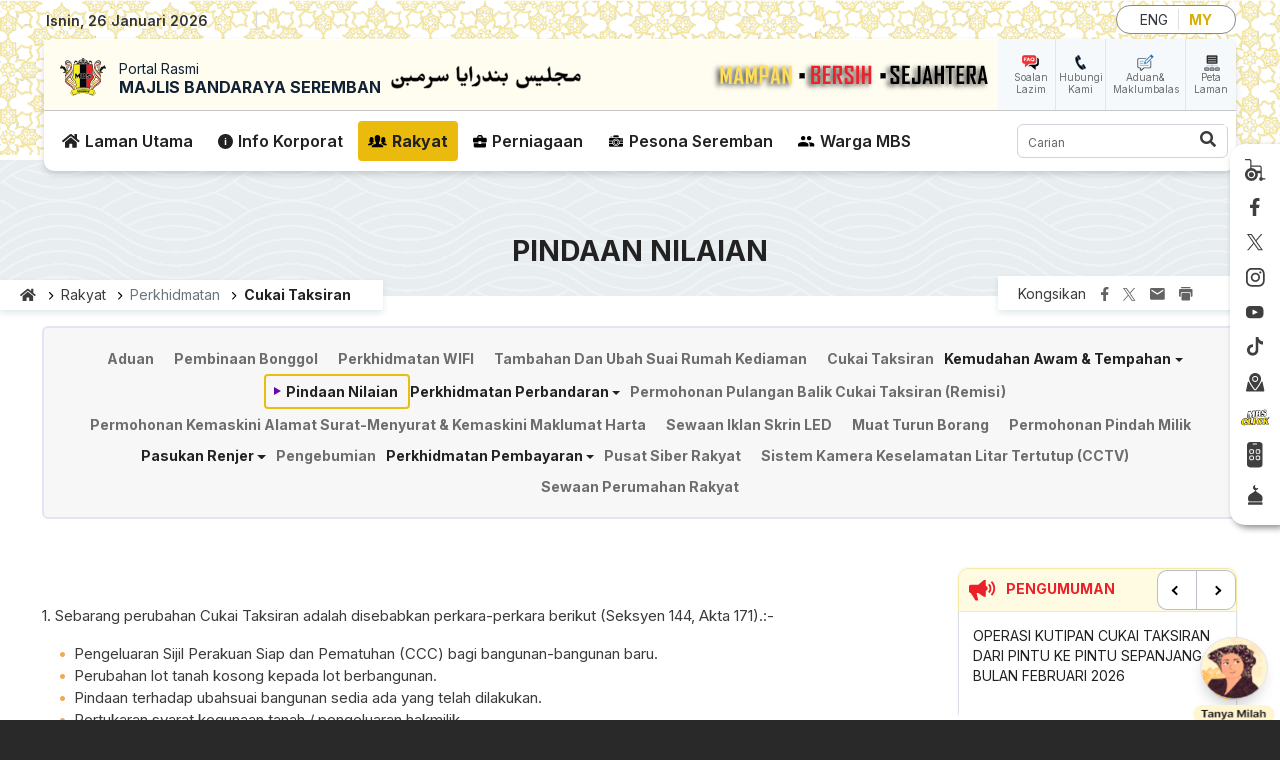

--- FILE ---
content_type: text/html; charset=UTF-8
request_url: https://www.mbs.gov.my/ms/rakyat/perkhidmatan/cukai-taksiran/pindaan-nilaian
body_size: 29483
content:
<!DOCTYPE html>
<html lang="ms" dir="ltr" prefix="content: http://purl.org/rss/1.0/modules/content/  dc: http://purl.org/dc/terms/  foaf: http://xmlns.com/foaf/0.1/  og: http://ogp.me/ns#  rdfs: http://www.w3.org/2000/01/rdf-schema#  schema: http://schema.org/  sioc: http://rdfs.org/sioc/ns#  sioct: http://rdfs.org/sioc/types#  skos: http://www.w3.org/2004/02/skos/core#  xsd: http://www.w3.org/2001/XMLSchema# ">
  <head>
    <meta charset="utf-8" />
<script async src="https://www.googletagmanager.com/gtag/js?id=UA-79777454-1"></script>
<script>window.dataLayer = window.dataLayer || [];function gtag(){dataLayer.push(arguments)};gtag("js", new Date());gtag("set", "developer_id.dMDhkMT", true);gtag("config", "UA-79777454-1", {"groups":"default","anonymize_ip":true,"page_placeholder":"PLACEHOLDER_page_path"});</script>
<meta name="description" content="1. Sebarang perubahan Cukai Taksiran adalah disebabkan perkara-perkara berikut (Seksyen 144, Akta 171).:- Pengeluaran Sijil Perakuan Siap dan Pematuhan (CCC) bagi bangunan-bangunan baru. Perubahan lot tanah kosong kepada lot berbangunan. Pindaan terhadap ubahsuai bangunan sedia ada yang telah dilakukan. Pertukaran syarat kegunaan tanah / pengeluaran hakmilik. Lot-lot tanah yang baru menerima hakmilik. 2. Notis Kenyataan Pindaan Senarai Nilaian" />
<link rel="canonical" href="https://www.mbs.gov.my/ms/rakyat/perkhidmatan/cukai-taksiran/pindaan-nilaian" />
<meta name="google" content="" />
<meta name="Generator" content="Drupal 11 (https://www.drupal.org)" />
<meta name="MobileOptimized" content="width" />
<meta name="HandheldFriendly" content="true" />
<meta name="viewport" content="width=device-width, initial-scale=1, shrink-to-fit=no" />
<meta http-equiv="x-ua-compatible" content="ie=edge" />
<link rel="icon" href="/sites/default/files/favicon-mbs_0.png" type="image/png" />
<link rel="alternate" hreflang="en" href="https://www.mbs.gov.my/en/citizens/services/tax-assessment/value-amendments" />
<link rel="alternate" hreflang="ms" href="https://www.mbs.gov.my/ms/rakyat/perkhidmatan/cukai-taksiran/pindaan-nilaian" />
<script>window.a2a_config=window.a2a_config||{};a2a_config.callbacks=[];a2a_config.overlays=[];a2a_config.templates={};</script>

    <title>Pindaan Nilaian | Portal Rasmi Majlis Bandaraya Seremban (MBS)</title>
    <link rel="stylesheet" media="all" href="/core/misc/components/progress.module.css?t9gnug" />
<link rel="stylesheet" media="all" href="/core/misc/components/ajax-progress.module.css?t9gnug" />
<link rel="stylesheet" media="all" href="/core/modules/system/css/components/align.module.css?t9gnug" />
<link rel="stylesheet" media="all" href="/core/modules/system/css/components/container-inline.module.css?t9gnug" />
<link rel="stylesheet" media="all" href="/core/modules/system/css/components/clearfix.module.css?t9gnug" />
<link rel="stylesheet" media="all" href="/core/modules/system/css/components/hidden.module.css?t9gnug" />
<link rel="stylesheet" media="all" href="/core/modules/system/css/components/item-list.module.css?t9gnug" />
<link rel="stylesheet" media="all" href="/core/modules/system/css/components/js.module.css?t9gnug" />
<link rel="stylesheet" media="all" href="/core/modules/system/css/components/position-container.module.css?t9gnug" />
<link rel="stylesheet" media="all" href="/core/modules/system/css/components/reset-appearance.module.css?t9gnug" />
<link rel="stylesheet" media="all" href="/libraries/flexslider/flexslider.css?t9gnug" />
<link rel="stylesheet" media="all" href="/modules/contrib/poll/css/poll.base.css?t9gnug" />
<link rel="stylesheet" media="all" href="/modules/contrib/poll/css/poll.theme.css?t9gnug" />
<link rel="stylesheet" media="all" href="/core/modules/views/css/views.module.css?t9gnug" />
<link rel="stylesheet" media="all" href="/modules/contrib/addtoany/css/addtoany.css?t9gnug" />
<link rel="stylesheet" media="all" href="/modules/contrib/flexslider/assets/css/flexslider_img.css?t9gnug" />
<link rel="stylesheet" media="all" href="/libraries/owlcarousel2/dist/assets/owl.carousel.css?t9gnug" />
<link rel="stylesheet" media="all" href="/libraries/owlcarousel2/dist/assets/owl.theme.default.css?t9gnug" />
<link rel="stylesheet" media="all" href="/modules/contrib/owlcarousel/lib/owl-carousel/owl.transitions.css?t9gnug" />
<link rel="stylesheet" media="all" href="/modules/contrib/tb_megamenu/dist/base.css?t9gnug" />
<link rel="stylesheet" media="all" href="/modules/contrib/tb_megamenu/dist/styles.css?t9gnug" />
<link rel="stylesheet" media="all" href="/themes/contrib/bootstrap_barrio/css/components/variables.css?t9gnug" />
<link rel="stylesheet" media="all" href="/themes/contrib/bootstrap_barrio/css/components/user.css?t9gnug" />
<link rel="stylesheet" media="all" href="/themes/contrib/bootstrap_barrio/css/components/progress.css?t9gnug" />
<link rel="stylesheet" media="all" href="/themes/contrib/bootstrap_barrio/css/components/node.css?t9gnug" />
<link rel="stylesheet" media="all" href="/libraries/bootstrap/dist/css/bootstrap.min.css?t9gnug" />
<link rel="stylesheet" media="all" href="//use.fontawesome.com/releases/v5.13.0/css/all.css" />
<link rel="stylesheet" media="all" href="/themes/contrib/bootstrap_barrio/css/components/affix.css?t9gnug" />
<link rel="stylesheet" media="all" href="/themes/contrib/bootstrap_barrio/css/components/book.css?t9gnug" />
<link rel="stylesheet" media="all" href="/themes/contrib/bootstrap_barrio/css/components/contextual.css?t9gnug" />
<link rel="stylesheet" media="all" href="/themes/contrib/bootstrap_barrio/css/components/feed-icon.css?t9gnug" />
<link rel="stylesheet" media="all" href="/themes/contrib/bootstrap_barrio/css/components/field.css?t9gnug" />
<link rel="stylesheet" media="all" href="/themes/contrib/bootstrap_barrio/css/components/header.css?t9gnug" />
<link rel="stylesheet" media="all" href="/themes/contrib/bootstrap_barrio/css/components/help.css?t9gnug" />
<link rel="stylesheet" media="all" href="/themes/contrib/bootstrap_barrio/css/components/icons.css?t9gnug" />
<link rel="stylesheet" media="all" href="/themes/contrib/bootstrap_barrio/css/components/image-button.css?t9gnug" />
<link rel="stylesheet" media="all" href="/themes/contrib/bootstrap_barrio/css/components/item-list.css?t9gnug" />
<link rel="stylesheet" media="all" href="/themes/contrib/bootstrap_barrio/css/components/list-group.css?t9gnug" />
<link rel="stylesheet" media="all" href="/themes/contrib/bootstrap_barrio/css/components/media.css?t9gnug" />
<link rel="stylesheet" media="all" href="/themes/contrib/bootstrap_barrio/css/components/page.css?t9gnug" />
<link rel="stylesheet" media="all" href="/themes/contrib/bootstrap_barrio/css/components/search-form.css?t9gnug" />
<link rel="stylesheet" media="all" href="/themes/contrib/bootstrap_barrio/css/components/shortcut.css?t9gnug" />
<link rel="stylesheet" media="all" href="/themes/contrib/bootstrap_barrio/css/components/sidebar.css?t9gnug" />
<link rel="stylesheet" media="all" href="/themes/contrib/bootstrap_barrio/css/components/site-footer.css?t9gnug" />
<link rel="stylesheet" media="all" href="/themes/contrib/bootstrap_barrio/css/components/skip-link.css?t9gnug" />
<link rel="stylesheet" media="all" href="/themes/contrib/bootstrap_barrio/css/components/table.css?t9gnug" />
<link rel="stylesheet" media="all" href="/themes/contrib/bootstrap_barrio/css/components/tabledrag.css?t9gnug" />
<link rel="stylesheet" media="all" href="/themes/contrib/bootstrap_barrio/css/components/tableselect.css?t9gnug" />
<link rel="stylesheet" media="all" href="/themes/contrib/bootstrap_barrio/css/components/tablesort-indicator.css?t9gnug" />
<link rel="stylesheet" media="all" href="/themes/contrib/bootstrap_barrio/css/components/ui.widget.css?t9gnug" />
<link rel="stylesheet" media="all" href="/themes/contrib/bootstrap_barrio/css/components/tabs.css?t9gnug" />
<link rel="stylesheet" media="all" href="/themes/contrib/bootstrap_barrio/css/components/toolbar.css?t9gnug" />
<link rel="stylesheet" media="all" href="/themes/contrib/bootstrap_barrio/css/components/vertical-tabs.css?t9gnug" />
<link rel="stylesheet" media="all" href="/themes/contrib/bootstrap_barrio/css/components/views.css?t9gnug" />
<link rel="stylesheet" media="all" href="/themes/contrib/bootstrap_barrio/css/components/webform.css?t9gnug" />
<link rel="stylesheet" media="all" href="/themes/contrib/bootstrap_barrio/css/components/ui-dialog.css?t9gnug" />
<link rel="stylesheet" media="all" href="/core/../themes/contrib/bootstrap_barrio/components/breadcrumb/breadcrumb.css?t9gnug" />
<link rel="stylesheet" media="all" href="/core/../themes/contrib/bootstrap_barrio/components/menu_main/menu_main.css?t9gnug" />
<link rel="stylesheet" media="all" href="//cdn.jsdelivr.net/npm/bootstrap@5.2.0/dist/css/bootstrap.min.css" />
<link rel="stylesheet" media="all" href="/themes/contrib/mbs23/css/style.css?t9gnug" />
<link rel="stylesheet" media="all" href="/themes/contrib/mbs23/css/colors.css?t9gnug" />
<link rel="stylesheet" media="all" href="/themes/contrib/mbs23/css/camera.css?t9gnug" />
<link rel="stylesheet" media="all" href="/themes/contrib/mbs23/css/jquery.mCustomScrollbar.min.css?t9gnug" />
<link rel="stylesheet" media="all" href="/themes/contrib/mbs23/css/qc.slider.css?t9gnug" />
<link rel="stylesheet" media="all" href="/themes/contrib/mbs23/css/slick.css?t9gnug" />
<link rel="stylesheet" media="all" href="/themes/contrib/mbs23/css/custom1.css?t9gnug" />
<link rel="stylesheet" media="all" href="/themes/contrib/mbs23/css/custom2.css?t9gnug" />
<link rel="stylesheet" media="all" href="/themes/contrib/mbs23/css/custom3.css?t9gnug" />
<link rel="stylesheet" media="all" href="/themes/contrib/mbs23/css/w3c.css?t9gnug" />
<link rel="stylesheet" media="print" href="/themes/contrib/bootstrap_barrio/css/print.css?t9gnug" />

    
  </head>
  <body class="layout-one-sidebar layout-sidebar-second has-featured-top page-node-60 path-node node--type-page lang-ms">
    <a href="#main-content" class="visually-hidden-focusable skip-link">
      Skip to main content
    </a>
    
      <div class="dialog-off-canvas-main-canvas" data-off-canvas-main-canvas>
    
<div id="page-wrapper">
  <div id="page">
    <header id="header" class="header" role="banner" aria-label="Site header">
                        <nav class="navbar" id="navbar-top">
                        
                <section class="row region region-top-header">
    <div id="block-topheader" class="block-content-basic block block-block-content block-block-content313effc3-376d-4054-9908-62bbe3aef22b">
  
    
      <div class="content">
      
            <div class="clearfix text-formatted field field--name-body field--type-text-with-summary field--label-hidden field__item"><div class="container-fluid"><div class="main-container-wrapper d-flex align-items-center mb-2 mb-lg-0"><div class="my-lg-0"><div class="header-date-wrapper"><em><i id="clock-date">&nbsp;</i></em></div></div><div><span class="divider-border px-3 d-none d-lg-block">|</span></div><div class="weather mx-2" id="MBS_Weather">&nbsp;</div><div class="language ms-auto"><div class="language-switcher-language-url block block-language block-language-blocklanguage-interface" id="block-mbs23-languageswitcher" role="navigation">
  
    
      <div class="content">
      

  <nav class="links nav links-inline"><span hreflang="en" data-drupal-link-system-path="node/60" class="en nav-link"><a href="/en/citizens/services/tax-assessment/value-amendments" class="language-link" hreflang="en" data-drupal-link-system-path="node/60">ENG</a></span><span hreflang="ms" data-drupal-link-system-path="node/60" class="ms nav-link is-active" aria-current="page"><a href="/ms/rakyat/perkhidmatan/cukai-taksiran/pindaan-nilaian" class="language-link is-active" hreflang="ms" data-drupal-link-system-path="node/60" aria-current="page">MY</a></span></nav>

    </div>
  </div>
</div></div></div></div>
      
    </div>
  </div>
<div id="block-mbs23-mainmenu" class="sticky block-content-basic block block-block-content block-block-contentb3445f17-1241-49e9-b4a4-88b6288b7343">
  
    
      <div class="content">
      
            <div class="clearfix text-formatted field field--name-body field--type-text-with-summary field--label-hidden field__item"><div class="container-fluid"><div class="bg-top"><div class="d-lg-flex align-items-center topone"><div class="bg-logo flex-grow-1 ps-3"><div class="d-md-flex align-items-center"><div class="logo pe-2"><a style="text-decoration:none;" href="/ms"><img src="/sites/default/files/inline-images/logo-mbs.png" data-entity-uuid="0b842de0-e0c2-42a9-acae-406942ab5ec8" data-entity-type="file" alt="logo" width="46" height="44" loading="lazy">&nbsp;</a></div><div class="branding-title"><a href="/ms"><span class="title1">Portal Rasmi</span></a><br><a href="/ms"><span class="title2 text-uppercase fw-bold">Majlis Bandaraya Seremban</span></a></div><div class="jawi ms-md-2"><a href="/ms"><img src="/sites/default/files/inline-images/jawi.png" data-entity-uuid="2e6c1e71-0d7b-428e-abf1-7b7f9b67e98c" data-entity-type="file" alt="jawi" width="195" height="28" loading="lazy"></a></div></div></div><div class="pautan ps-2"><ul><li><img src="/themes/contrib/mbs23/images/icon-faq.png" alt="faq" width="17" height="17" loading="lazy"><br><a href="/ms/soalan-lazim" splwpk-faq="splwpk-faq" timestamp="2025-09-29 17:00:00">Soalan Lazim</a></li><li><img src="/themes/contrib/mbs23/images/icon-hubungi.png" alt="contact" width="17" height="17" loading="lazy"><br><a href="/ms/hubungi-kami">Hubungi Kami</a></li><li><img src="/themes/contrib/mbs23/images/icon-aduan-maklumbalas.png" alt="aduan" width="17" height="17" loading="lazy"><br><a href="https://mbseremban.spab.gov.my/eApps/sdmscasepool/SdmsCasePool/add.do" splwpk-feedback-form="splwpk-feedback-form">Aduan&amp; Maklumbalas</a></li><li><img src="/themes/contrib/mbs23/images/icon-peta-laman.png" alt="map" width="17" height="17" loading="lazy"><br><a href="/ms/sitemap" splwpk-sitemap="splwpk-sitemap">Peta Laman</a></li></ul></div></div><div class="d-lg-flex align-items-center toptwo p-2"><div class="me-auto"><div id="block-mbs23-mainnavigation-tbmegamenu" class="block block-tb-megamenu block-tb-megamenu-menu-blockmain">
  
    
      <div class="content">
      <nav class="tbm tbm-main tbm-no-arrows" id="tbm-main" data-breakpoint="1200" aria-label="main navigation">
      <button class="tbm-button" type="button">
      <span class="tbm-button-container">
        <span></span>
        <span></span>
        <span></span>
        <span></span>
      </span>
    </button>
    <div class="tbm-collapse ">
    <ul class="tbm-nav level-0 items-6" role="list">
        <li class="tbm-item level-1 home" aria-level="1">
      <div class="tbm-link-container">
            <a href="/ms" class="tbm-link level-1">
                Laman Utama
          </a>
            </div>
    
</li>

        <li class="tbm-item level-1 mbs tbm-justify tbm-item--has-dropdown" aria-level="1">
      <div class="tbm-link-container">
            <a href="/ms/mbs" class="tbm-link level-1 tbm-toggle" aria-expanded="false">
                Info Korporat
          </a>
                <button class="tbm-submenu-toggle"><span class="visually-hidden">Toggle submenu</span></button>
          </div>
    <div class="tbm-submenu tbm-item-child tbm-has-width" style="width: 900px;" role="list">
      <div class="tbm-row">
      <div class="tbm-column span5 subparent">
  <div class="tbm-column-inner">
               <ul class="tbm-subnav level-1 items-4" role="list">
        <li class="tbm-item level-2 icon-profile tbm-item--has-flyout" aria-level="2">
      <div class="tbm-link-container">
            <a href="/ms/mbs/profil/latar-belakang" class="tbm-link level-2 tbm-toggle" aria-expanded="false">
                Profil
          </a>
                <button class="tbm-submenu-toggle"><span class="visually-hidden">Toggle submenu</span></button>
          </div>
    <div class="tbm-submenu tbm-item-child tbm-has-width" style="width: 562px;" role="list">
      <div class="tbm-row">
      <div class="tbm-column span6">
  <div class="tbm-column-inner">
               <ul class="tbm-subnav level-2 items-12" role="list">
        <li class="tbm-item level-3" aria-level="3">
      <div class="tbm-link-container">
            <a href="/ms/mbs/profil/latar-belakang" class="tbm-link level-3">
                Latar Belakang
          </a>
            </div>
    
</li>

        <li class="tbm-item level-3" aria-level="3">
      <div class="tbm-link-container">
            <a href="/ms/mbs/profil/moto-visi-misi" class="tbm-link level-3">
                Moto, Visi &amp; Misi
          </a>
            </div>
    
</li>

        <li class="tbm-item level-3" aria-level="3">
      <div class="tbm-link-container">
            <a href="/ms/mbs/profil/objektif" class="tbm-link level-3">
                Objektif
          </a>
            </div>
    
</li>

        <li class="tbm-item level-3" aria-level="3">
      <div class="tbm-link-container">
            <a href="/ms/mbs/profil/fungsi" class="tbm-link level-3">
                Fungsi
          </a>
            </div>
    
</li>

        <li class="tbm-item level-3" aria-level="3">
      <div class="tbm-link-container">
            <a href="/ms/mbs/profil/aspirasi" class="tbm-link level-3">
                Aspirasi
          </a>
            </div>
    
</li>

        <li class="tbm-item level-3" aria-level="3">
      <div class="tbm-link-container">
            <a href="/ms/mbs/profil/logo" class="tbm-link level-3">
                Logo
          </a>
            </div>
    
</li>

        <li class="tbm-item level-3" aria-level="3">
      <div class="tbm-link-container">
            <a href="/ms/mbs/profil/lagu" class="tbm-link level-3">
                Lagu
          </a>
            </div>
    
</li>

        <li class="tbm-item level-3" aria-level="3">
      <div class="tbm-link-container">
            <a href="/ms/mbs/profil/pencapaian" class="tbm-link level-3">
                Pencapaian
          </a>
            </div>
    
</li>

        <li class="tbm-item level-3" aria-level="3">
      <div class="tbm-link-container">
            <a href="/ms/mbs/profil/piagam-pelanggan" class="tbm-link level-3">
                Piagam Pelanggan
          </a>
            </div>
    
</li>

        <li class="tbm-item level-3" aria-level="3">
      <div class="tbm-link-container">
            <a href="/ms/mbs/profil/pencapaian-piagam-pelanggan" class="tbm-link level-3" title="Pencapaian Piagam Pelanggan">
                Pencapaian Piagam Pelanggan
          </a>
            </div>
    
</li>

        <li class="tbm-item level-3" aria-level="3">
      <div class="tbm-link-container">
            <a href="/ms/mbs/profil/ms-iso-90012015" class="tbm-link level-3">
                MS ISO 9001:2015
          </a>
            </div>
    
</li>

        <li class="tbm-item level-3" aria-level="3">
      <div class="tbm-link-container">
            <a href="/ms/mbs/profil/eksa" class="tbm-link level-3">
                EKSA
          </a>
            </div>
    
</li>

  </ul>

      </div>
</div>

  </div>

  </div>

</li>

        <li class="tbm-item level-2 icon-pengurusan tbm-item--has-flyout" aria-level="2">
      <div class="tbm-link-container">
            <a href="/ms/mbs/pengurusan/perutusan-datuk-bandar" class="tbm-link level-2 tbm-toggle" aria-expanded="false">
                Pengurusan
          </a>
                <button class="tbm-submenu-toggle"><span class="visually-hidden">Toggle submenu</span></button>
          </div>
    <div class="tbm-submenu tbm-item-child tbm-has-width" style="width: 562px;" role="list">
      <div class="tbm-row">
      <div class="tbm-column span6 column-first">
  <div class="tbm-column-inner">
               <ul class="tbm-subnav level-2 items-7" role="list">
        <li class="tbm-item level-3" aria-level="3">
      <div class="tbm-link-container">
            <a href="/ms/mbs/pengurusan/perutusan-datuk-bandar" class="tbm-link level-3">
                Perutusan Datuk Bandar
          </a>
            </div>
    
</li>

        <li class="tbm-item level-3" aria-level="3">
      <div class="tbm-link-container">
            <a href="/ms/mbs/pengurusan/profil-datuk-bandar" class="tbm-link level-3">
                Profil Datuk Bandar
          </a>
            </div>
    
</li>

        <li class="tbm-item level-3" aria-level="3">
      <div class="tbm-link-container">
            <a href="/ms/mbs/pengurusan/profil-setiausaha" class="tbm-link level-3">
                Profil Setiausaha
          </a>
            </div>
    
</li>

        <li class="tbm-item level-3" aria-level="3">
      <div class="tbm-link-container">
            <a href="/ms/mbs/pengurusan/ketua-pegawai-digital-cdo" class="tbm-link level-3">
                Ketua Pegawai Digital (CDO)
          </a>
            </div>
    
</li>

        <li class="tbm-item level-3" aria-level="3">
      <div class="tbm-link-container">
            <a href="/ms/mbs/pengurusan/ahli-majlis" class="tbm-link level-3">
                Ahli Majlis
          </a>
            </div>
    
</li>

        <li class="tbm-item level-3" aria-level="3">
      <div class="tbm-link-container">
            <a href="/ms/mbs/pengurusan/majlis-penuh" class="tbm-link level-3">
                Majlis Penuh
          </a>
            </div>
    
</li>

        <li class="tbm-item level-3" aria-level="3">
      <div class="tbm-link-container">
            <a href="/ms/mbs/pengurusan/carta-organisasi" class="tbm-link level-3" target="_blank">
                Carta Organisasi
          </a>
            </div>
    
</li>

  </ul>

      </div>
</div>

      <div class="tbm-column span6 column-second">
  <div class="tbm-column-inner">
               <ul class="tbm-subnav level-2 items-5" role="list">
        <li class="tbm-item level-3" aria-level="3">
      <div class="tbm-link-container">
            <a href="/ms/mbs/pengurusan/ketua-jabatan-pegawai" class="tbm-link level-3">
                Ketua Jabatan / Pegawai
          </a>
            </div>
    
</li>

        <li class="tbm-item level-3" aria-level="3">
      <div class="tbm-link-container">
            <a href="/ms/mbs/pengurusan/direktori" class="tbm-link level-3">
                Direktori
          </a>
            </div>
    
</li>

        <li class="tbm-item level-3" aria-level="3">
      <div class="tbm-link-container">
            <a href="https://heyzine.com/flip-book/0bc350f33c.html" class="tbm-link level-3" target="_blank">
                Etiket Pakaian dan Penampilan Pegawai Awam
          </a>
            </div>
    
</li>

        <li class="tbm-item level-3" aria-level="3">
      <div class="tbm-link-container">
            <a href="/ms/mbs/pengurusan/jabatan-unit" class="tbm-link level-3">
                Jabatan &amp; Unit
          </a>
            </div>
    
</li>

        <li class="tbm-item level-3" aria-level="3">
      <div class="tbm-link-container">
            <a href="https://heyzine.com/flip-book/dd1eab4f7c.html" class="tbm-link level-3" target="_blank">
                Manual Imej Korporat
          </a>
            </div>
    
</li>

  </ul>

      </div>
</div>

  </div>

  </div>

</li>

        <li class="tbm-item level-2 icon-sumber tbm-item--has-flyout" aria-level="2">
      <div class="tbm-link-container">
            <a href="/ms/mbs/sumber/perundangan/akta" class="tbm-link level-2 tbm-toggle" aria-expanded="false">
                Sumber
          </a>
                <button class="tbm-submenu-toggle"><span class="visually-hidden">Toggle submenu</span></button>
          </div>
    <div class="tbm-submenu tbm-item-child tbm-has-width" style="width: 562px;" role="list">
      <div class="tbm-row">
      <div class="tbm-column span6 column-first">
  <div class="tbm-column-inner">
               <ul class="tbm-subnav level-2 items-3" role="list">
          <li class="tbm-item level-3 tbm-item--has-flyout" aria-level="3">
      <div class="tbm-link-container">
            <span class="tbm-link level-3 no-link tbm-toggle" tabindex="0" aria-expanded="false">
                Perundangan
          </span>
                <button class="tbm-submenu-toggle"><span class="visually-hidden">Toggle submenu</span></button>
          </div>
    <div class="tbm-submenu tbm-item-child" role="list">
      <div class="tbm-row">
      <div class="tbm-column span12">
  <div class="tbm-column-inner">
               <ul class="tbm-subnav level-3 items-4" role="list">
        <li class="tbm-item level-4" aria-level="4">
      <div class="tbm-link-container">
            <a href="/ms/mbs/sumber/perundangan/akta" class="tbm-link level-4">
                Akta
          </a>
            </div>
    
</li>

        <li class="tbm-item level-4" aria-level="4">
      <div class="tbm-link-container">
            <a href="/ms/mbs/sumber/perundangan/undang-undang-kecil" class="tbm-link level-4">
                Undang-undang Kecil
          </a>
            </div>
    
</li>

        <li class="tbm-item level-4" aria-level="4">
      <div class="tbm-link-container">
            <a href="/ms/mbs/sumber/perundangan/enakmen" class="tbm-link level-4">
                Enakmen
          </a>
            </div>
    
</li>

        <li class="tbm-item level-4" aria-level="4">
      <div class="tbm-link-container">
            <a href="/ms/mbs/sumber/perundangan/perintah-peraturan" class="tbm-link level-4">
                Perintah &amp; Peraturan
          </a>
            </div>
    
</li>

  </ul>

      </div>
</div>

  </div>

  </div>

</li>

        <li class="tbm-item level-3" aria-level="3">
      <div class="tbm-link-container">
            <a href="/ms/mbs/sumber/pautan" class="tbm-link level-3">
                Pautan
          </a>
            </div>
    
</li>

        <li class="tbm-item level-3" aria-level="3">
      <div class="tbm-link-container">
            <a href="/ms/mbs/sumber/waktu-solat-daerah-seremban" class="tbm-link level-3">
                Waktu Solat Daerah Seremban
          </a>
            </div>
    
</li>

  </ul>

      </div>
</div>

  </div>

  </div>

</li>

        <li class="tbm-item level-2 icon-media tbm-item--has-flyout" aria-level="2">
      <div class="tbm-link-container">
            <a href="/ms/mbs/pusat-media/data-terbuka-mbs" class="tbm-link level-2 tbm-toggle" aria-expanded="false" target="_blank">
                Pusat Media
          </a>
                <button class="tbm-submenu-toggle"><span class="visually-hidden">Toggle submenu</span></button>
          </div>
    <div class="tbm-submenu tbm-item-child tbm-has-width" style="width: 562px;" role="list">
      <div class="tbm-row">
      <div class="tbm-column span6">
  <div class="tbm-column-inner">
               <ul class="tbm-subnav level-2 items-6" role="list">
        <li class="tbm-item level-3" aria-level="3">
      <div class="tbm-link-container">
            <a href="/ms/mbs/pusat-media/data-terbuka-mbs" class="tbm-link level-3">
                Data Terbuka MBS
          </a>
            </div>
    
</li>

        <li class="tbm-item level-3" aria-level="3">
      <div class="tbm-link-container">
            <a href="/ms/mbs/pusat-media/iklan-jawatan-kosong" class="tbm-link level-3">
                Jawatan Kosong
          </a>
            </div>
    
</li>

        <li class="tbm-item level-3" aria-level="3">
      <div class="tbm-link-container">
            <a href="/ms/mbs/pusat-media/sumber-berita-media-sosial" class="tbm-link level-3">
                Sumber Berita Media Sosial
          </a>
            </div>
    
</li>

        <li class="tbm-item level-3" aria-level="3">
      <div class="tbm-link-container">
            <a href="/ms/mbs/pusat-media/keratan-akhbar" class="tbm-link level-3">
                Keratan Akhbar
          </a>
            </div>
    
</li>

        <li class="tbm-item level-3" aria-level="3">
      <div class="tbm-link-container">
            <a href="/ms/mbs/pusat-media/berita-keratan-akhbar" class="tbm-link level-3">
                Berita
          </a>
            </div>
    
</li>

        <li class="tbm-item level-3" aria-level="3">
      <div class="tbm-link-container">
            <a href="/ms/mbs/pusat-media/pengumuman/pengumuman" class="tbm-link level-3">
                Pengumuman
          </a>
            </div>
    
</li>

  </ul>

      </div>
</div>

      <div class="tbm-column span6 column-second">
  <div class="tbm-column-inner">
               <ul class="tbm-subnav level-2 items-5" role="list">
          <li class="tbm-item level-3 tbm-item--has-flyout" aria-level="3">
      <div class="tbm-link-container">
            <span class="tbm-link level-3 no-link tbm-toggle" tabindex="0" aria-expanded="false">
                Penerbitan
          </span>
                <button class="tbm-submenu-toggle"><span class="visually-hidden">Toggle submenu</span></button>
          </div>
    <div class="tbm-submenu tbm-item-child" role="list">
      <div class="tbm-row">
      <div class="tbm-column span12">
  <div class="tbm-column-inner">
               <ul class="tbm-subnav level-3 items-7" role="list">
        <li class="tbm-item level-4" aria-level="4">
      <div class="tbm-link-container">
            <a href="https://heyzine.com/flip-book/02712bbb0e.html#" class="tbm-link level-4">
                 Profil Korporat
          </a>
            </div>
    
</li>

        <li class="tbm-item level-4" aria-level="4">
      <div class="tbm-link-container">
            <a href="/ms/mbs/pusat-media/penerbitan/buletin-mbs" class="tbm-link level-4">
                Buletin MBS
          </a>
            </div>
    
</li>

        <li class="tbm-item level-4" aria-level="4">
      <div class="tbm-link-container">
            <a href="/ms/mbs/pusat-media/penerbitan/koleksi-perutusan/koleksi-perutusan-db" class="tbm-link level-4">
                Koleksi Perutusan Datuk Bandar
          </a>
            </div>
    
</li>

        <li class="tbm-item level-4" aria-level="4">
      <div class="tbm-link-container">
            <a href="/ms/mbs/pusat-media/penerbitan/pelan-perancangan-strategik" class="tbm-link level-4">
                Pelan Perancangan Strategik
          </a>
            </div>
    
</li>

        <li class="tbm-item level-4" aria-level="4">
      <div class="tbm-link-container">
            <a href="https://www.mbs.gov.my/ms/mbs/pusat-media/penerbitan/poster-integriti" class="tbm-link level-4">
                Poster Integriti
          </a>
            </div>
    
</li>

        <li class="tbm-item level-4" aria-level="4">
      <div class="tbm-link-container">
            <a href="/ms/mbs/pusat-media/penerbitan/risalah/risalah" class="tbm-link level-4">
                Risalah
          </a>
            </div>
    
</li>

        <li class="tbm-item level-4" aria-level="4">
      <div class="tbm-link-container">
            <a href="https://heyzine.com/flip-book/cf588c3ec0.html" class="tbm-link level-4" target="_blank">
                Sejarah Pengisytiharan Bandaraya
          </a>
            </div>
    
</li>

  </ul>

      </div>
</div>

  </div>

  </div>

</li>

          <li class="tbm-item level-3 tbm-item--has-flyout" aria-level="3">
      <div class="tbm-link-container">
            <span class="tbm-link level-3 no-link tbm-toggle" tabindex="0" aria-expanded="false">
                Galeri
          </span>
                <button class="tbm-submenu-toggle"><span class="visually-hidden">Toggle submenu</span></button>
          </div>
    <div class="tbm-submenu tbm-item-child" role="list">
      <div class="tbm-row">
      <div class="tbm-column span12">
  <div class="tbm-column-inner">
               <ul class="tbm-subnav level-3 items-3" role="list">
        <li class="tbm-item level-4" aria-level="4">
      <div class="tbm-link-container">
            <a href="/ms/mbs/pusat-media/galeri/foto" class="tbm-link level-4">
                Foto
          </a>
            </div>
    
</li>

        <li class="tbm-item level-4" aria-level="4">
      <div class="tbm-link-container">
            <a href="/ms/mbs/pusat-media/galeri/audio" class="tbm-link level-4">
                Audio
          </a>
            </div>
    
</li>

        <li class="tbm-item level-4" aria-level="4">
      <div class="tbm-link-container">
            <a href="/ms/mbs/pusat-media/galeri/video" class="tbm-link level-4">
                Video
          </a>
            </div>
    
</li>

  </ul>

      </div>
</div>

  </div>

  </div>

</li>

        <li class="tbm-item level-3" aria-level="3">
      <div class="tbm-link-container">
            <a href="/ms/mbs/pusat-media/statistik-perkhidmatan-atas-talian" class="tbm-link level-3">
                Statistik Perkhidmatan Atas Talian
          </a>
            </div>
    
</li>

        <li class="tbm-item level-3" aria-level="3">
      <div class="tbm-link-container">
            <a href="/ms/mbs/pusat-media/arkib" class="tbm-link level-3">
                Arkib
          </a>
            </div>
    
</li>

        <li class="tbm-item level-3" aria-level="3">
      <div class="tbm-link-container">
            <a href="/ms/mbs/pusat-media/aduan-integriti" class="tbm-link level-3">
                Aduan Integriti
          </a>
            </div>
    
</li>

  </ul>

      </div>
</div>

  </div>

  </div>

</li>

  </ul>

      </div>
</div>

  </div>

  </div>

</li>

        <li class="tbm-item level-1 rakyat tbm-justify tbm-item--has-dropdown active active-trail" aria-level="1">
      <div class="tbm-link-container">
            <a href="/ms/rakyat" class="tbm-link level-1 tbm-toggle active-trail" aria-expanded="false">
                Rakyat
          </a>
                <button class="tbm-submenu-toggle"><span class="visually-hidden">Toggle submenu</span></button>
          </div>
    <div class="tbm-submenu tbm-item-child tbm-has-width" style="width: 900px;" role="list">
      <div class="tbm-row">
      <div class="tbm-column span5">
  <div class="tbm-column-inner">
               <ul class="tbm-subnav level-1 items-6" role="list">
        <li class="tbm-item level-2 icon-perkhidmatan tbm-item--has-flyout active active-trail" aria-level="2">
      <div class="tbm-link-container">
            <a href="/ms/rakyat/perkhidmatan/aduan" class="tbm-link level-2 tbm-toggle active-trail" aria-expanded="false">
                Perkhidmatan
          </a>
                <button class="tbm-submenu-toggle"><span class="visually-hidden">Toggle submenu</span></button>
          </div>
    <div class="tbm-submenu tbm-item-child tbm-has-width" style="width: 562px;" role="list">
      <div class="tbm-row">
      <div class="tbm-column span6 column-first">
  <div class="tbm-column-inner">
               <ul class="tbm-subnav level-2 items-10" role="list">
        <li class="tbm-item level-3" aria-level="3">
      <div class="tbm-link-container">
            <a href="/ms/rakyat/perkhidmatan/aduan" class="tbm-link level-3">
                Aduan
          </a>
            </div>
    
</li>

        <li class="tbm-item level-3" aria-level="3">
      <div class="tbm-link-container">
            <a href="/ms/rakyat/perkhidmatan/pembinaan-bonggol" class="tbm-link level-3">
                Pembinaan Bonggol
          </a>
            </div>
    
</li>

        <li class="tbm-item level-3" aria-level="3">
      <div class="tbm-link-container">
            <a href="/ms/rakyat/perkhidmatan/perkhidmatan-wifi" class="tbm-link level-3">
                Perkhidmatan WIFI
          </a>
            </div>
    
</li>

        <li class="tbm-item level-3" aria-level="3">
      <div class="tbm-link-container">
            <a href="/ms/rakyat/perkhidmatan/tambahan-dan-ubah-suai-rumah-kediaman" class="tbm-link level-3">
                Tambahan Dan Ubah Suai Rumah Kediaman
          </a>
            </div>
    
</li>

        <li class="tbm-item level-3" aria-level="3">
      <div class="tbm-link-container">
            <a href="/ms/rakyat/perkhidmatan/cukai-taksiran/cukai-taksiran" class="tbm-link level-3">
                Cukai Taksiran
          </a>
            </div>
    
</li>

          <li class="tbm-item level-3 tbm-item--has-flyout" aria-level="3">
      <div class="tbm-link-container">
            <span class="tbm-link level-3 no-link tbm-toggle" tabindex="0" aria-expanded="false">
                Kemudahan Awam &amp; Tempahan
          </span>
                <button class="tbm-submenu-toggle"><span class="visually-hidden">Toggle submenu</span></button>
          </div>
    <div class="tbm-submenu tbm-item-child" role="list">
      <div class="tbm-row">
      <div class="tbm-column span12">
  <div class="tbm-column-inner">
               <ul class="tbm-subnav level-3 items-8" role="list">
        <li class="tbm-item level-4" aria-level="4">
      <div class="tbm-link-container">
            <a href="/ms/rakyat/perkhidmatan/kemudahan-awam-tempahan/dewan-dewan" class="tbm-link level-4">
                Dewan - Dewan
          </a>
            </div>
    
</li>

        <li class="tbm-item level-4" aria-level="4">
      <div class="tbm-link-container">
            <a href="/ms/rakyat/perkhidmatan/kemudahan-awam-tempahan/stadium-hoki-tuanku-haji-mohd-said" class="tbm-link level-4">
                Stadium Hoki Tuanku Haji Mohd Said
          </a>
            </div>
    
</li>

        <li class="tbm-item level-4" aria-level="4">
      <div class="tbm-link-container">
            <a href="/ms/rakyat/perkhidmatan/kemudahan-awam-tempahan/stadium-tuanku-abdul-rahman" class="tbm-link level-4">
                Stadium Tuanku Abdul Rahman
          </a>
            </div>
    
</li>

        <li class="tbm-item level-4" aria-level="4">
      <div class="tbm-link-container">
            <a href="/ms/rakyat/perkhidmatan/kemudahan-awam-tempahan/kolam-renang" class="tbm-link level-4">
                Kolam Renang
          </a>
            </div>
    
</li>

        <li class="tbm-item level-4" aria-level="4">
      <div class="tbm-link-container">
            <a href="/ms/rakyat/perkhidmatan/kemudahan-awam-tempahan/kompleks-sukan-negeri-paroi" class="tbm-link level-4">
                Kompleks Sukan
          </a>
            </div>
    
</li>

        <li class="tbm-item level-4" aria-level="4">
      <div class="tbm-link-container">
            <a href="/ms/rakyat/perkhidmatan/kemudahan-awam-tempahan/padang" class="tbm-link level-4">
                Padang
          </a>
            </div>
    
</li>

        <li class="tbm-item level-4" aria-level="4">
      <div class="tbm-link-container">
            <a href="/ms/rakyat/perkhidmatan/kemudahan-awam-tempahan/sewaan-taman-awam" class="tbm-link level-4">
                Sewaan Taman Awam
          </a>
            </div>
    
</li>

        <li class="tbm-item level-4" aria-level="4">
      <div class="tbm-link-container">
            <a href="/ms/rakyat/perkhidmatan/kemudahan-awam-tempahan/tempat-letak-kenderaan" class="tbm-link level-4">
                Tempat Letak Kenderaan
          </a>
            </div>
    
</li>

  </ul>

      </div>
</div>

  </div>

  </div>

</li>

        <li class="tbm-item level-3 active active-trail" aria-level="3">
      <div class="tbm-link-container">
            <a href="/ms/rakyat/perkhidmatan/cukai-taksiran/pindaan-nilaian" class="tbm-link level-3 active-trail">
                Pindaan Nilaian
          </a>
            </div>
    
</li>

          <li class="tbm-item level-3 tbm-item--has-flyout" aria-level="3">
      <div class="tbm-link-container">
            <span class="tbm-link level-3 no-link tbm-toggle" tabindex="0" aria-expanded="false">
                Perkhidmatan Perbandaran
          </span>
                <button class="tbm-submenu-toggle"><span class="visually-hidden">Toggle submenu</span></button>
          </div>
    <div class="tbm-submenu tbm-item-child" role="list">
      <div class="tbm-row">
      <div class="tbm-column span12">
  <div class="tbm-column-inner">
               <ul class="tbm-subnav level-3 items-9" role="list">
        <li class="tbm-item level-4" aria-level="4">
      <div class="tbm-link-container">
            <a href="/ms/rakyat/perkhidmatan/perkhidmatan-perbandaran/kutipan-sampah-domestik" class="tbm-link level-4">
                Kutipan Sampah Domestik
          </a>
            </div>
    
</li>

        <li class="tbm-item level-4" aria-level="4">
      <div class="tbm-link-container">
            <a href="/ms/rakyat/perkhidmatan/perkhidmatan-perbandaran/penukaran-tong-sampah-dalam-taman-perumahan-yang-telah" class="tbm-link level-4">
                Penukaran Tong Sampah
          </a>
            </div>
    
</li>

        <li class="tbm-item level-4" aria-level="4">
      <div class="tbm-link-container">
            <a href="/ms/rakyat/perkhidmatan/perkhidmatan-perbandaran/perkhidmatan-pembersihan-awam" class="tbm-link level-4">
                Perkhidmatan Pembersihan Awam
          </a>
            </div>
    
</li>

        <li class="tbm-item level-4" aria-level="4">
      <div class="tbm-link-container">
            <a href="/ms/rakyat/perkhidmatan/perkhidmatan-perbandaran/perkhidmatan-sewaan-tong-roro-sisa-binaan" class="tbm-link level-4">
                Perkhidmatan Sewaan Tong Roro Sisa Binaan
          </a>
            </div>
    
</li>

        <li class="tbm-item level-4" aria-level="4">
      <div class="tbm-link-container">
            <a href="/ms/rakyat/perkhidmatan/perkhidmatan-perbandaran/bantuan-gotong-royong-dan-keraian" class="tbm-link level-4">
                Bantuan Gotong Royong Dan Keraian
          </a>
            </div>
    
</li>

        <li class="tbm-item level-4" aria-level="4">
      <div class="tbm-link-container">
            <a href="/ms/rakyat/perkhidmatan/perkhidmatan-perbandaran/pusat-kitar-semula-dan-baja-kompos" class="tbm-link level-4">
                Pusat Kitar Semula dan Baja Kompos
          </a>
            </div>
    
</li>

        <li class="tbm-item level-4" aria-level="4">
      <div class="tbm-link-container">
            <a href="/ms/rakyat/perkhidmatan/perkhidmatan-perbandaran/kawalan-demam-denggi" class="tbm-link level-4">
                Kawalan Demam Denggi
          </a>
            </div>
    
</li>

        <li class="tbm-item level-4" aria-level="4">
      <div class="tbm-link-container">
            <a href="/ms/rakyat/perkhidmatan/perkhidmatan-perbandaran/badan-pengurusan-bersama-cob" class="tbm-link level-4">
                Badan Pengurusan Bersama (COB)
          </a>
            </div>
    
</li>

        <li class="tbm-item level-4" aria-level="4">
      <div class="tbm-link-container">
            <a href="/ms/rakyat/perkhidmatan/perkhidmatan-perbandaran/penyelenggaraan-landskap" class="tbm-link level-4">
                Penyelenggaraan Landskap
          </a>
            </div>
    
</li>

  </ul>

      </div>
</div>

  </div>

  </div>

</li>

        <li class="tbm-item level-3" aria-level="3">
      <div class="tbm-link-container">
            <a href="/ms/rakyat/perkhidmatan/cukai-taksiran/permohonan-pulangan-balik-cukai-taksiran-remisi" class="tbm-link level-3">
                Permohonan Pulangan Balik Cukai Taksiran (Remisi)
          </a>
            </div>
    
</li>

        <li class="tbm-item level-3" aria-level="3">
      <div class="tbm-link-container">
            <a href="/ms/rakyat/perkhidmatan/cukai-taksiran/permohonan-kemaskini-maklumat-harta" class="tbm-link level-3">
                Permohonan Kemaskini Alamat Surat-Menyurat &amp; Kemaskini Maklumat Harta
          </a>
            </div>
    
</li>

  </ul>

      </div>
</div>

      <div class="tbm-column span6 column-second">
  <div class="tbm-column-inner">
               <ul class="tbm-subnav level-2 items-9" role="list">
        <li class="tbm-item level-3" aria-level="3">
      <div class="tbm-link-container">
            <a href="/ms/rakyat/perkhidmatan/sewaan-iklan-skrin-led" class="tbm-link level-3">
                Sewaan Iklan Skrin LED
          </a>
            </div>
    
</li>

        <li class="tbm-item level-3" aria-level="3">
      <div class="tbm-link-container">
            <a href="/ms/rakyat/perkhidmatan/muat-turun-borang" class="tbm-link level-3">
                Muat Turun Borang
          </a>
            </div>
    
</li>

        <li class="tbm-item level-3" aria-level="3">
      <div class="tbm-link-container">
            <a href="/ms/rakyat/perkhidmatan/cukai-taksiran/permohonan-pindah-milik" class="tbm-link level-3">
                Permohonan Pindah Milik
          </a>
            </div>
    
</li>

          <li class="tbm-item level-3 tbm-item--has-flyout" aria-level="3">
      <div class="tbm-link-container">
            <span class="tbm-link level-3 no-link tbm-toggle" tabindex="0" aria-expanded="false">
                Pasukan Renjer
          </span>
                <button class="tbm-submenu-toggle"><span class="visually-hidden">Toggle submenu</span></button>
          </div>
    <div class="tbm-submenu tbm-item-child" role="list">
      <div class="tbm-row">
      <div class="tbm-column span12">
  <div class="tbm-column-inner">
               <ul class="tbm-subnav level-3 items-4" role="list">
        <li class="tbm-item level-4" aria-level="4">
      <div class="tbm-link-container">
            <a href="/ms/rakyat/perkhidmatan/pasukan-renjer/renjer-bandar" class="tbm-link level-4">
                Renjer Bandar
          </a>
            </div>
    
</li>

        <li class="tbm-item level-4" aria-level="4">
      <div class="tbm-link-container">
            <a href="/ms/rakyat/perkhidmatan/pasukan-renjer/renjer-jalan" class="tbm-link level-4">
                Renjer Jalan
          </a>
            </div>
    
</li>

        <li class="tbm-item level-4" aria-level="4">
      <div class="tbm-link-container">
            <a href="/ms/rakyat/perkhidmatan/pasukan-renjer/renjer-taman" class="tbm-link level-4">
                Renjer Taman
          </a>
            </div>
    
</li>

        <li class="tbm-item level-4" aria-level="4">
      <div class="tbm-link-container">
            <a href="/ms/rakyat/perkhidmatan/pasukan-renjer/renjer-denggi" class="tbm-link level-4">
                Renjer Denggi
          </a>
            </div>
    
</li>

  </ul>

      </div>
</div>

  </div>

  </div>

</li>

        <li class="tbm-item level-3 tbm-item--has-flyout" aria-level="3">
      <div class="tbm-link-container">
            <a href="/ms/rakyat/perkhidmatan/pengebumian" class="tbm-link level-3 tbm-toggle" aria-expanded="false">
                Pengebumian
          </a>
                <button class="tbm-submenu-toggle"><span class="visually-hidden">Toggle submenu</span></button>
          </div>
    <div class="tbm-submenu tbm-item-child" role="list">
      <div class="tbm-row">
      <div class="tbm-column span12">
  <div class="tbm-column-inner">
               <ul class="tbm-subnav level-3 items-2" role="list">
        <li class="tbm-item level-4" aria-level="4">
      <div class="tbm-link-container">
            <a href="/ms/rakyat/perkhidmatan/pelan-pembangunan/permohonan-pelan-jalan-dan-perparitan" class="tbm-link level-4">
                Permohonan Pelan Jalan dan Perparitan
          </a>
            </div>
    
</li>

        <li class="tbm-item level-4" aria-level="4">
      <div class="tbm-link-container">
            <a href="/ms/rakyat/perkhidmatan/pelan-pembangunan/manual-osc-online" class="tbm-link level-4">
                Manual OSC Online
          </a>
            </div>
    
</li>

  </ul>

      </div>
</div>

  </div>

  </div>

</li>

          <li class="tbm-item level-3 tbm-item--has-flyout" aria-level="3">
      <div class="tbm-link-container">
            <span class="tbm-link level-3 no-link tbm-toggle" tabindex="0" aria-expanded="false">
                Perkhidmatan Pembayaran
          </span>
                <button class="tbm-submenu-toggle"><span class="visually-hidden">Toggle submenu</span></button>
          </div>
    <div class="tbm-submenu tbm-item-child" role="list">
      <div class="tbm-row">
      <div class="tbm-column span12">
  <div class="tbm-column-inner">
               <ul class="tbm-subnav level-3 items-4" role="list">
        <li class="tbm-item level-4" aria-level="4">
      <div class="tbm-link-container">
            <a href="/ms/rakyat/perkhidmatan/perkhidmatan-pembayaran/kaunter-bayaran" class="tbm-link level-4">
                Kaunter Bayaran
          </a>
            </div>
    
</li>

        <li class="tbm-item level-4" aria-level="4">
      <div class="tbm-link-container">
            <a href="/ms/rakyat/perkhidmatan/perkhidmatan-pembayaran/mesin-kiosk" class="tbm-link level-4">
                Mesin Kiosk
          </a>
            </div>
    
</li>

        <li class="tbm-item level-4" aria-level="4">
      <div class="tbm-link-container">
            <a href="/ms/rakyat/perkhidmatan/perkhidmatan-pembayaran/kaunter-bergerak" class="tbm-link level-4">
                Kaunter Bergerak
          </a>
            </div>
    
</li>

        <li class="tbm-item level-4" aria-level="4">
      <div class="tbm-link-container">
            <a href="/ms/rakyat/perkhidmatan/perkhidmatan-pembayaran/perbankan-internet" class="tbm-link level-4">
                Perbankan Internet
          </a>
            </div>
    
</li>

  </ul>

      </div>
</div>

  </div>

  </div>

</li>

        <li class="tbm-item level-3" aria-level="3">
      <div class="tbm-link-container">
            <a href="/ms/rakyat/perkhidmatan/pusat-siber-rakyat-komuniti" class="tbm-link level-3">
                Pusat Siber Rakyat
          </a>
            </div>
    
</li>

        <li class="tbm-item level-3" aria-level="3">
      <div class="tbm-link-container">
            <a href="/ms/rakyat/perkhidmatan/sistem-kamera-keselamatan-litar-tertutup-cctv" class="tbm-link level-3">
                Sistem Kamera Keselamatan Litar Tertutup (CCTV)
          </a>
            </div>
    
</li>

        <li class="tbm-item level-3" aria-level="3">
      <div class="tbm-link-container">
            <a href="/ms/rakyat/perkhidmatan/sewaan-perumahan-rakyat" class="tbm-link level-3">
                Sewaan Perumahan Rakyat
          </a>
            </div>
    
</li>

  </ul>

      </div>
</div>

  </div>

  </div>

</li>

        <li class="tbm-item level-2 rakyat-kemudahan" aria-level="2">
      <div class="tbm-link-container">
            <a href="/ms/rakyat/kemudahan-kepada-rakyat" class="tbm-link level-2">
                Kemudahan Kepada Rakyat
          </a>
            </div>
    
</li>

        <li class="tbm-item level-2 rakyat-online tbm-item--has-flyout" aria-level="2">
      <div class="tbm-link-container">
            <a href="/ms/rakyat/perkhidmatan-dalam-talian/aplikasi-mudah-alih-mymbs" class="tbm-link level-2 tbm-toggle" aria-expanded="false">
                Perkhidmatan Dalam Talian
          </a>
                <button class="tbm-submenu-toggle"><span class="visually-hidden">Toggle submenu</span></button>
          </div>
    <div class="tbm-submenu tbm-item-child tbm-has-width" style="width: 562px;" role="list">
      <div class="tbm-row">
      <div class="tbm-column span6">
  <div class="tbm-column-inner">
               <ul class="tbm-subnav level-2 items-9" role="list">
        <li class="tbm-item level-3" aria-level="3">
      <div class="tbm-link-container">
            <a href="/ms/rakyat/perkhidmatan-dalam-talian/aplikasi-mudah-alih-mymbs" class="tbm-link level-3">
                Mobile App - myMBS
          </a>
            </div>
    
</li>

        <li class="tbm-item level-3" aria-level="3">
      <div class="tbm-link-container">
            <a href="/ms/perniagaan/permohonan-lesen-permit/permohonan-online-lesen-anjing" class="tbm-link level-3">
                Mohon Lesen Anjing
          </a>
            </div>
    
</li>

        <li class="tbm-item level-3" aria-level="3">
      <div class="tbm-link-container">
            <a href="/ms/rakyat/perkhidmatan-dalam-talian/aplikasi-telefon-pintar-respons-rakyat" class="tbm-link level-3">
                Aplikasi Telefon Pintar Respons Rakyat
          </a>
            </div>
    
</li>

        <li class="tbm-item level-3" aria-level="3">
      <div class="tbm-link-container">
            <a href="https://pbtpay.kpkt.gov.my/" class="tbm-link level-3">
                Bayaran Melalui PBTPay (Cukai Taksiran, Kompaun, Sewaan, Bil Pelbagai)
          </a>
            </div>
    
</li>

        <li class="tbm-item level-3" aria-level="3">
      <div class="tbm-link-container">
            <a href="https://epay.mbs.gov.my" class="tbm-link level-3">
                Bayaran Melalui FPX / Kad Kredit / eWallet (Cukai Taksiran &amp; Kompaun)
          </a>
            </div>
    
</li>

        <li class="tbm-item level-3" aria-level="3">
      <div class="tbm-link-container">
            <a href="/ms/rakyat/perkhidmatan-dalam-talian/pembayaran-melalui-perbankan-internet" class="tbm-link level-3">
                Bayaran Melalui Perbankan Internet (Cukai Taksiran)
          </a>
            </div>
    
</li>

        <li class="tbm-item level-3" aria-level="3">
      <div class="tbm-link-container">
            <a href="https://tinyurl.com/userguide-payment" class="tbm-link level-3" target="_blank">
                Tatacara Pembayaran Online
          </a>
            </div>
    
</li>

        <li class="tbm-item level-3" aria-level="3">
      <div class="tbm-link-container">
            <a href="https://mbseremban.spab.gov.my/eApps/system/index.do" class="tbm-link level-3">
                Kemuka Aduan
          </a>
            </div>
    
</li>

        <li class="tbm-item level-3" aria-level="3">
      <div class="tbm-link-container">
            <a href="https://click.mbs.gov.my" class="tbm-link level-3">
                Mohon Pindah Milik
          </a>
            </div>
    
</li>

  </ul>

      </div>
</div>

      <div class="tbm-column span6">
  <div class="tbm-column-inner">
               <ul class="tbm-subnav level-2 items-9" role="list">
        <li class="tbm-item level-3" aria-level="3">
      <div class="tbm-link-container">
            <a href="https://click.mbs.gov.my" class="tbm-link level-3">
                Semak &amp; Bayar Bil Pelbagai
          </a>
            </div>
    
</li>

        <li class="tbm-item level-3" aria-level="3">
      <div class="tbm-link-container">
            <a href="https://osc3plus.kpkt.gov.my/pbt/MBSNS" class="tbm-link level-3" target="_blank">
                Mohon Kelulusan Pelan Pemajuan, Semak &amp; Bayar (OSC Online)
          </a>
            </div>
    
</li>

        <li class="tbm-item level-3" aria-level="3">
      <div class="tbm-link-container">
            <a href="https://click.mbs.gov.my" class="tbm-link level-3">
                Mohon Tukar Alamat / Kemaskini Maklumat Harta
          </a>
            </div>
    
</li>

        <li class="tbm-item level-3" aria-level="3">
      <div class="tbm-link-container">
            <a href="https://click.mbs.gov.my" class="tbm-link level-3">
                Semak &amp; Bayar Bil Sewaan
          </a>
            </div>
    
</li>

        <li class="tbm-item level-3" aria-level="3">
      <div class="tbm-link-container">
            <a href="https://click.mbs.gov.my" class="tbm-link level-3" target="_blank">
                Semak, Cetak &amp; Bayar Bil Cukai Taksiran
          </a>
            </div>
    
</li>

        <li class="tbm-item level-3" aria-level="3">
      <div class="tbm-link-container">
            <a href="https://click.mbs.gov.my" class="tbm-link level-3" target="_blank">
                Semak &amp; Bayar Kompaun
          </a>
            </div>
    
</li>

        <li class="tbm-item level-3" aria-level="3">
      <div class="tbm-link-container">
            <a href="https://click.mbs.gov.my" class="tbm-link level-3" target="_blank">
                Semak Status Permohonan Lesen
          </a>
            </div>
    
</li>

        <li class="tbm-item level-3" aria-level="3">
      <div class="tbm-link-container">
            <a href="https://epusara.mbs.gov.my/" class="tbm-link level-3">
                Mohon Permit Kubur
          </a>
            </div>
    
</li>

        <li class="tbm-item level-3" aria-level="3">
      <div class="tbm-link-container">
            <a href="/ms/cctv/listing" class="tbm-link level-3">
                CCTV
          </a>
            </div>
    
</li>

  </ul>

      </div>
</div>

  </div>

  </div>

</li>

        <li class="tbm-item level-2 rakyat-komuniti tbm-item--has-flyout" aria-level="2">
      <div class="tbm-link-container">
            <a href="/ms/rakyat/komuniti-program/undian" class="tbm-link level-2 tbm-toggle" aria-expanded="false">
                Komuniti &amp; Program
          </a>
                <button class="tbm-submenu-toggle"><span class="visually-hidden">Toggle submenu</span></button>
          </div>
    <div class="tbm-submenu tbm-item-child tbm-has-width" style="width: 562px;" role="list">
      <div class="tbm-row">
      <div class="tbm-column span6 column-first">
  <div class="tbm-column-inner">
               <ul class="tbm-subnav level-2 items-6" role="list">
        <li class="tbm-item level-3" aria-level="3">
      <div class="tbm-link-container">
            <a href="/ms/rakyat/komuniti-program/aktiviti-penyelenggaraan-pokok" class="tbm-link level-3">
                Aktiviti Penyelenggaraan Pokok
          </a>
            </div>
    
</li>

        <li class="tbm-item level-3" aria-level="3">
      <div class="tbm-link-container">
            <a href="/ms/rakyat/komuniti-program/operasi-tangkapan-anjing-liar-terbiar" class="tbm-link level-3">
                Operasi Tangkapan Anjing Liar / Terbiar
          </a>
            </div>
    
</li>

        <li class="tbm-item level-3" aria-level="3">
      <div class="tbm-link-container">
            <a href="/ms/rakyat/komuniti-program/undian" class="tbm-link level-3">
                Undian
          </a>
            </div>
    
</li>

          <li class="tbm-item level-3 tbm-item--has-flyout" aria-level="3">
      <div class="tbm-link-container">
            <span class="tbm-link level-3 no-link tbm-toggle" tabindex="0" aria-expanded="false">
                Program LA 21
          </span>
                <button class="tbm-submenu-toggle"><span class="visually-hidden">Toggle submenu</span></button>
          </div>
    <div class="tbm-submenu tbm-item-child" role="list">
      <div class="tbm-row">
      <div class="tbm-column span12">
  <div class="tbm-column-inner">
               <ul class="tbm-subnav level-3 items-4" role="list">
        <li class="tbm-item level-4" aria-level="4">
      <div class="tbm-link-container">
            <a href="/ms/rakyat/komuniti-program/program-la-21/program-komuniti" class="tbm-link level-4">
                Program Komuniti
          </a>
            </div>
    
</li>

        <li class="tbm-item level-4" aria-level="4">
      <div class="tbm-link-container">
            <a href="/ms/rakyat/komuniti-program/program-la-21/jawatankuasa-alam-sekitar" class="tbm-link level-4">
                Jawatankuasa Alam Sekitar
          </a>
            </div>
    
</li>

        <li class="tbm-item level-4" aria-level="4">
      <div class="tbm-link-container">
            <a href="/ms/rakyat/komuniti-program/program-la-21/jawatankuasa-kerja-pembangunan-sosial" class="tbm-link level-4">
                Jawatankuasa Kerja Pembangunan Sosial
          </a>
            </div>
    
</li>

        <li class="tbm-item level-4" aria-level="4">
      <div class="tbm-link-container">
            <a href="http://www.mbs.gov.my/sites/default/files/2020-03/jk-infra.pdf" class="tbm-link level-4" target="_blank">
                Jawatankuasa Kerja Infrastruktur &amp; Kemudahan Awam
          </a>
            </div>
    
</li>

  </ul>

      </div>
</div>

  </div>

  </div>

</li>

        <li class="tbm-item level-3" aria-level="3">
      <div class="tbm-link-container">
            <a href="/ms/rakyat/komuniti-program/penggredan-tandas-dalam-kawasan-mbs" class="tbm-link level-3">
                Penggredan Tandas Dalam Kawasan MBS
          </a>
            </div>
    
</li>

        <li class="tbm-item level-3" aria-level="3">
      <div class="tbm-link-container">
            <a href="/ms/rakyat/komuniti-program/hebahan-awam" class="tbm-link level-3">
                Hebahan Awam
          </a>
            </div>
    
</li>

  </ul>

      </div>
</div>

  </div>

  </div>

</li>

        <li class="tbm-item level-2 rakyat-suara tbm-item--has-flyout" aria-level="2">
      <div class="tbm-link-container">
            <a href="/ms/rakyat/e-penyertaan-suara-anda/polisi-epenyertaan" class="tbm-link level-2 tbm-toggle" aria-expanded="false">
                ePenyertaan / Suara Anda
          </a>
                <button class="tbm-submenu-toggle"><span class="visually-hidden">Toggle submenu</span></button>
          </div>
    <div class="tbm-submenu tbm-item-child tbm-has-width" style="width: 562px;" role="list">
      <div class="tbm-row">
      <div class="tbm-column span6">
  <div class="tbm-column-inner">
               <ul class="tbm-subnav level-2 items-3" role="list">
        <li class="tbm-item level-3" aria-level="3">
      <div class="tbm-link-container">
            <a href="/ms/rakyat/e-penyertaan-suara-anda/polisi-epenyertaan" class="tbm-link level-3">
                Polisi ePenyertaan
          </a>
            </div>
    
</li>

        <li class="tbm-item level-3" aria-level="3">
      <div class="tbm-link-container">
            <a href="https://docs.google.com/forms/d/e/1FAIpQLSfzDR-EkXaCM0xH091x3LxKDCzMNVKcN1mjpUjXLTDvKrstsA/viewform" class="tbm-link level-3" target="_blank">
                Kajian Kepuasan Pelanggan Perkhidmatan MBS
          </a>
            </div>
    
</li>

        <li class="tbm-item level-3" aria-level="3">
      <div class="tbm-link-container">
            <a href="/ms/rakyat/epenyertaan-suara-anda/permohonan-mendapatkan-maklumat" class="tbm-link level-3">
                Permohonan Mendapatkan Maklumat
          </a>
            </div>
    
</li>

  </ul>

      </div>
</div>

  </div>

  </div>

</li>

        <li class="tbm-item level-2 rakyat-kecemasan tbm-item--has-flyout" aria-level="2">
      <div class="tbm-link-container">
            <a href="/ms/rakyat/perkhidmatan-kecemasan/angkatan-pertahanan-awam" class="tbm-link level-2 tbm-toggle" aria-expanded="false">
                Perkhidmatan Kecemasan
          </a>
                <button class="tbm-submenu-toggle"><span class="visually-hidden">Toggle submenu</span></button>
          </div>
    <div class="tbm-submenu tbm-item-child tbm-has-width" style="width: 562px;" role="list">
      <div class="tbm-row">
      <div class="tbm-column span6">
  <div class="tbm-column-inner">
               <ul class="tbm-subnav level-2 items-5" role="list">
        <li class="tbm-item level-3" aria-level="3">
      <div class="tbm-link-container">
            <a href="/ms/rakyat/perkhidmatan-kecemasan/angkatan-pertahanan-awam" class="tbm-link level-3">
                Angkatan Pertahanan Awam
          </a>
            </div>
    
</li>

        <li class="tbm-item level-3" aria-level="3">
      <div class="tbm-link-container">
            <a href="/ms/rakyat/perkhidmatan-kecemasan/balai-bomba" class="tbm-link level-3">
                Balai Bomba
          </a>
            </div>
    
</li>

        <li class="tbm-item level-3" aria-level="3">
      <div class="tbm-link-container">
            <a href="/ms/rakyat/perkhidmatan-kecemasan/balai-polis" class="tbm-link level-3">
                Balai Polis
          </a>
            </div>
    
</li>

        <li class="tbm-item level-3" aria-level="3">
      <div class="tbm-link-container">
            <a href="/ms/rakyat/perkhidmatan-kecemasan/hospital" class="tbm-link level-3">
                Hospital
          </a>
            </div>
    
</li>

        <li class="tbm-item level-3" aria-level="3">
      <div class="tbm-link-container">
            <a href="/ms/rakyat/perkhidmatan-kecemasan/klinik" class="tbm-link level-3">
                Klinik
          </a>
            </div>
    
</li>

  </ul>

      </div>
</div>

  </div>

  </div>

</li>

  </ul>

      </div>
</div>

  </div>

  </div>

</li>

        <li class="tbm-item level-1 perniagaan tbm-justify tbm-item--has-dropdown" aria-level="1">
      <div class="tbm-link-container">
            <a href="/ms/perniagaan" class="tbm-link level-1 tbm-toggle" aria-expanded="false">
                Perniagaan
          </a>
                <button class="tbm-submenu-toggle"><span class="visually-hidden">Toggle submenu</span></button>
          </div>
    <div class="tbm-submenu tbm-item-child tbm-has-width" style="width: 900px;" role="list">
      <div class="tbm-row">
      <div class="tbm-column span5">
  <div class="tbm-column-inner">
               <ul class="tbm-subnav level-1 items-7" role="list">
        <li class="tbm-item level-2 perniagaan-beg" aria-level="2">
      <div class="tbm-link-container">
            <a href="/ms/perniagaan/pembekal-beg-plastik-biodegradable" class="tbm-link level-2">
                Pembekal Beg Plastik Biodegradable
          </a>
            </div>
    
</li>

        <li class="tbm-item level-2 perniagaan-premis" aria-level="2">
      <div class="tbm-link-container">
            <a href="https://www.mbs.gov.my/ms/form/borang-permohonan-pemeriksaan-se" class="tbm-link level-2" target="_blank">
                Permohonan Pemeriksaan Semula Premis (Ulasan Kesihatan)
          </a>
            </div>
    
</li>

        <li class="tbm-item level-2 perniagaan-lesen tbm-item--has-flyout" aria-level="2">
      <div class="tbm-link-container">
            <a href="/ms/perniagaan/permohonan-lesen-permit/lesen-anjing" class="tbm-link level-2 tbm-toggle" aria-expanded="false">
                Permohonan Lesen &amp; Permit
          </a>
                <button class="tbm-submenu-toggle"><span class="visually-hidden">Toggle submenu</span></button>
          </div>
    <div class="tbm-submenu tbm-item-child tbm-has-width" style="width: 562px;" role="list">
      <div class="tbm-row">
      <div class="tbm-column span6">
  <div class="tbm-column-inner">
               <ul class="tbm-subnav level-2 items-10" role="list">
        <li class="tbm-item level-3" aria-level="3">
      <div class="tbm-link-container">
            <a href="/ms/perniagaan/permohonan-lesen-permit/lesen-anjing" class="tbm-link level-3">
                Lesen Anjing
          </a>
            </div>
    
</li>

        <li class="tbm-item level-3" aria-level="3">
      <div class="tbm-link-container">
            <a href="/ms/perniagaan/permohonan-lesen-permit/lesen-hiburan-awam" class="tbm-link level-3">
                Lesen Hiburan Awam
          </a>
            </div>
    
</li>

        <li class="tbm-item level-3" aria-level="3">
      <div class="tbm-link-container">
            <a href="/ms/perniagaan/permohonan-lesen-permit/lesen-fast-track" class="tbm-link level-3">
                Lesen 'Fast Track'
          </a>
            </div>
    
</li>

        <li class="tbm-item level-3" aria-level="3">
      <div class="tbm-link-container">
            <a href="/ms/perniagaan/permohonan-lesen-permit/permit-binaan-sementara" class="tbm-link level-3">
                Permit Binaan Sementara
          </a>
            </div>
    
</li>

        <li class="tbm-item level-3" aria-level="3">
      <div class="tbm-link-container">
            <a href="/ms/perniagaan/permohonan-lesen-permit/permit-kerja-kecil-pelbagai" class="tbm-link level-3">
                Permit Kerja Kecil Pelbagai
          </a>
            </div>
    
</li>

        <li class="tbm-item level-3" aria-level="3">
      <div class="tbm-link-container">
            <a href="/ms/perniagaan/permohonan-lesen-permit/lesen-papan-iklan-luar" class="tbm-link level-3">
                Lesen Papan Iklan Luar
          </a>
            </div>
    
</li>

        <li class="tbm-item level-3" aria-level="3">
      <div class="tbm-link-container">
            <a href="/ms/perniagaan/permohonan-lesen-permit/lesen-premis-perniagaan" class="tbm-link level-3">
                Lesen Premis Perniagaan
          </a>
            </div>
    
</li>

        <li class="tbm-item level-3" aria-level="3">
      <div class="tbm-link-container">
            <a href="/ms/perniagaan/permohonan-lesen-permit/lesen-serta-merta" class="tbm-link level-3">
                Lesen Serta Merta
          </a>
            </div>
    
</li>

        <li class="tbm-item level-3" aria-level="3">
      <div class="tbm-link-container">
            <a href="/ms/perniagaan/permohonan-lesen-permit/permit-kain-rentang" class="tbm-link level-3">
                Permit Kain Rentang
          </a>
            </div>
    
</li>

        <li class="tbm-item level-3" aria-level="3">
      <div class="tbm-link-container">
            <a href="/ms/perniagaan/permohonan-lesen-permit/permit-sementara" class="tbm-link level-3">
                Permit Sementara
          </a>
            </div>
    
</li>

  </ul>

      </div>
</div>

  </div>

  </div>

</li>

        <li class="tbm-item level-2 perniagaan-pembangunan tbm-item--has-flyout" aria-level="2">
      <div class="tbm-link-container">
            <a href="/ms/rancangan-tempatan-malaysia-vision-valley-2045" class="tbm-link level-2 tbm-toggle" aria-expanded="false">
                Pelan Pembangunan
          </a>
                <button class="tbm-submenu-toggle"><span class="visually-hidden">Toggle submenu</span></button>
          </div>
    <div class="tbm-submenu tbm-item-child tbm-has-width" style="width: 562px;" role="list">
      <div class="tbm-row">
      <div class="tbm-column span6 column-first">
  <div class="tbm-column-inner">
               <ul class="tbm-subnav level-2 items-8" role="list">
        <li class="tbm-item level-3" aria-level="3">
      <div class="tbm-link-container">
            <a href="/ms/rancangan-tempatan-malaysia-vision-valley-2045" class="tbm-link level-3">
                Local Plan - Malaysia Vision Valley 2045
          </a>
            </div>
    
</li>

          <li class="tbm-item level-3 tbm-item--has-flyout" aria-level="3">
      <div class="tbm-link-container">
            <span class="tbm-link level-3 no-link tbm-toggle" tabindex="0" aria-expanded="false">
                Dokumen Pelan Tindakan
          </span>
                <button class="tbm-submenu-toggle"><span class="visually-hidden">Toggle submenu</span></button>
          </div>
    <div class="tbm-submenu tbm-item-child" role="list">
      <div class="tbm-row">
      <div class="tbm-column span12">
  <div class="tbm-column-inner">
               <ul class="tbm-subnav level-3 items-2" role="list">
        <li class="tbm-item level-4" aria-level="4">
      <div class="tbm-link-container">
            <a href="https://heyzine.com/flip-book/fc1ef8076c.html" class="tbm-link level-4" target="_blank">
                Pelan Tindakan Bandar Pintar dan Bandar Rendah Karbon Seremban 2027
          </a>
            </div>
    
</li>

        <li class="tbm-item level-4" aria-level="4">
      <div class="tbm-link-container">
            <a href="https://heyzine.com/flip-book/28a25b0a69.html" class="tbm-link level-4" target="_blank">
                Pelan Tindakan Khas Pembaharuan Semula Pekan Nilai
          </a>
            </div>
    
</li>

  </ul>

      </div>
</div>

  </div>

  </div>

</li>

        <li class="tbm-item level-3" aria-level="3">
      <div class="tbm-link-container">
            <a href="/sites/default/files/2021-02/DasarPerumahanNegeriSembilanPindaanSehingga01062018.pdf" class="tbm-link level-3">
                Dasar Perumahan Negeri Sembilan
          </a>
            </div>
    
</li>

        <li class="tbm-item level-3" aria-level="3">
      <div class="tbm-link-container">
            <a href="/ms/garis-panduan-pembangunan" class="tbm-link level-3">
                Garis Panduan Pembangunan
          </a>
            </div>
    
</li>

          <li class="tbm-item level-3 tbm-item--has-flyout" aria-level="3">
      <div class="tbm-link-container">
            <span class="tbm-link level-3 no-link tbm-toggle" tabindex="0" aria-expanded="false">
                Permohonan Perancangan Pembangunan
          </span>
                <button class="tbm-submenu-toggle"><span class="visually-hidden">Toggle submenu</span></button>
          </div>
    <div class="tbm-submenu tbm-item-child" role="list">
      <div class="tbm-row">
      <div class="tbm-column span12">
  <div class="tbm-column-inner">
               <ul class="tbm-subnav level-3 items-9" role="list">
        <li class="tbm-item level-4" aria-level="4">
      <div class="tbm-link-container">
            <a href="/ms/permohonan-kebenaran-merancang" class="tbm-link level-4">
                Permohonan Kebenaran Merancang
          </a>
            </div>
    
</li>

        <li class="tbm-item level-4" aria-level="4">
      <div class="tbm-link-container">
            <a href="/ms/perniagaan/perancangan-pembangunan/permohonan-perancangan-pembangunan/pemohonan-pelan-bangunan" class="tbm-link level-4">
                Pemohonan Pelan Bangunan
          </a>
            </div>
    
</li>

        <li class="tbm-item level-4" aria-level="4">
      <div class="tbm-link-container">
            <a href="/ms/perniagaan/perancangan-pembangunan/permohonan-perancangan-pembangunan/permohonan-pelan-kejuruteraan" class="tbm-link level-4">
                Permohonan Pelan Kejuruteraan
          </a>
            </div>
    
</li>

        <li class="tbm-item level-4" aria-level="4">
      <div class="tbm-link-container">
            <a href="/ms/perniagaan/perancangan-pembangunan/permohonan-perancangan-pembangunan/permohonan-kelulusan-pelan" class="tbm-link level-4">
                Permohonan Kelulusan Pelan Bangunan (Tambahan &amp; Ubahsuai Rumah Kediaman)
          </a>
            </div>
    
</li>

        <li class="tbm-item level-4" aria-level="4">
      <div class="tbm-link-container">
            <a href="/ms/perniagaan/perancangan-pembangunan/permohonan-perancangan-pembangunan/permohonan-struktur-menara" class="tbm-link level-4">
                Permohonan Struktur Menara Pemancar Dan Telekomunikasi
          </a>
            </div>
    
</li>

        <li class="tbm-item level-4" aria-level="4">
      <div class="tbm-link-container">
            <a href="/ms/perniagaan/perancangan-pembangunan/permohonan-perancangan-pembangunan/permohonan-pelan-landskap" class="tbm-link level-4">
                Permohonan Pelan Landskap
          </a>
            </div>
    
</li>

        <li class="tbm-item level-4" aria-level="4">
      <div class="tbm-link-container">
            <a href="/ms/perniagaan/perancangan-pembangunan/permohonan-perancangan-pembangunan/permohonan-nama-tamanbangunan" class="tbm-link level-4">
                Permohonan Nama Taman/Bangunan, Nama Jalan dan Nombor Rumah / Bangunan
          </a>
            </div>
    
</li>

        <li class="tbm-item level-4" aria-level="4">
      <div class="tbm-link-container">
            <a href="/ms/perniagaan/perancangan-pembangunan/permohonan-perancangan-pembangunan/permohonan-struktur-paparan" class="tbm-link level-4">
                Permohonan Kelulusan Mendirikan Struktur Papan Iklan
          </a>
            </div>
    
</li>

        <li class="tbm-item level-4" aria-level="4">
      <div class="tbm-link-container">
            <a href="/ms/perniagaan/perancangan-pembangunan/permohonan-perancangan-pembangunan/sijil-perakuan-siap-dan" class="tbm-link level-4">
                Sijil Perakuan Siap dan Pematuhan CCC
          </a>
            </div>
    
</li>

  </ul>

      </div>
</div>

  </div>

  </div>

</li>

        <li class="tbm-item level-3" aria-level="3">
      <div class="tbm-link-container">
            <a href="/ms/unit-pusat-setempat-osc" class="tbm-link level-3">
                One Stop Centre (OSC)
          </a>
            </div>
    
</li>

        <li class="tbm-item level-3" aria-level="3">
      <div class="tbm-link-container">
            <a href="/ms/perniagaan/perancangan-pembangunan/pembelian-data-geospatial" class="tbm-link level-3">
                Pembelian Data Geospatial
          </a>
            </div>
    
</li>

        <li class="tbm-item level-3" aria-level="3">
      <div class="tbm-link-container">
            <a href="/ms/perniagaan/perancangan-pembangunan/kemudahan-laluan-pejalan-kaki-pusat-bandar-seremban" class="tbm-link level-3">
                Kemudahan Laluan Pejalan Kaki Pusat Bandar Seremban
          </a>
            </div>
    
</li>

  </ul>

      </div>
</div>

  </div>

  </div>

</li>

        <li class="tbm-item level-2 perniagaan-tender tbm-item--has-flyout" aria-level="2">
      <div class="tbm-link-container">
            <a href="/ms/perniagaan/tender-sebutharga/iklan-tender-sebutharga" class="tbm-link level-2 tbm-toggle" aria-expanded="false">
                Tender &amp; Sebutharga
          </a>
                <button class="tbm-submenu-toggle"><span class="visually-hidden">Toggle submenu</span></button>
          </div>
    <div class="tbm-submenu tbm-item-child tbm-has-width" style="width: 562px;" role="list">
      <div class="tbm-row">
      <div class="tbm-column span6">
  <div class="tbm-column-inner">
               <ul class="tbm-subnav level-2 items-3" role="list">
        <li class="tbm-item level-3" aria-level="3">
      <div class="tbm-link-container">
            <a href="/ms/perniagaan/tender-sebutharga/iklan-tender-sebutharga" class="tbm-link level-3">
                Iklan Tender &amp; Sebutharga
          </a>
            </div>
    
</li>

        <li class="tbm-item level-3" aria-level="3">
      <div class="tbm-link-container">
            <a href="/ms/perniagaan/tender-sebutharga/keputusan-sebutharga" class="tbm-link level-3">
                Keputusan Sebutharga
          </a>
            </div>
    
</li>

        <li class="tbm-item level-3" aria-level="3">
      <div class="tbm-link-container">
            <a href="/ms/perniagaan/tender-sebutharga/keputusan-tender" class="tbm-link level-3">
                Keputusan Tender
          </a>
            </div>
    
</li>

  </ul>

      </div>
</div>

  </div>

  </div>

</li>

        <li class="tbm-item level-2 perniagaan-ekonomi tbm-item--has-flyout" aria-level="2">
      <div class="tbm-link-container">
            <a href="/ms/perniagaan/pembangunan-ekonomi/kadar-sewaan-gerai-dan-senggara" class="tbm-link level-2 tbm-toggle" aria-expanded="false">
                Pembangunan Ekonomi
          </a>
                <button class="tbm-submenu-toggle"><span class="visually-hidden">Toggle submenu</span></button>
          </div>
    <div class="tbm-submenu tbm-item-child tbm-has-width" style="width: 562px;" role="list">
      <div class="tbm-row">
      <div class="tbm-column span6">
  <div class="tbm-column-inner">
               <ul class="tbm-subnav level-2 items-5" role="list">
        <li class="tbm-item level-3" aria-level="3">
      <div class="tbm-link-container">
            <a href="/ms/perniagaan/pembangunan-ekonomi/kadar-sewaan-gerai-dan-senggara" class="tbm-link level-3">
                Kadar Sewaan Gerai Dan Senggara
          </a>
            </div>
    
</li>

        <li class="tbm-item level-3" aria-level="3">
      <div class="tbm-link-container">
            <a href="/ms/perniagaan/pembangunan-ekonomi/kawasan-perindustrian" class="tbm-link level-3">
                Kawasan Perindustrian
          </a>
            </div>
    
</li>

        <li class="tbm-item level-3" aria-level="3">
      <div class="tbm-link-container">
            <a href="/ms/perniagaan/pembangunan-ekonomi/pusat-perniagaan" class="tbm-link level-3">
                Pusat Perniagaan
          </a>
            </div>
    
</li>

        <li class="tbm-item level-3" aria-level="3">
      <div class="tbm-link-container">
            <a href="/ms/perniagaan/pembangunan-ekonomi/senarai-kekosongan-geraipasarpusat-penjaja-dan-mykiosk" class="tbm-link level-3">
                Senarai Kekosongan Gerai
          </a>
            </div>
    
</li>

        <li class="tbm-item level-3" aria-level="3">
      <div class="tbm-link-container">
            <a href="/ms/perniagaan/pembangunan-ekonomi/gerai-dan-premis-majlis" class="tbm-link level-3">
                Gerai dan Premis Majlis
          </a>
            </div>
    
</li>

  </ul>

      </div>
</div>

  </div>

  </div>

</li>

        <li class="tbm-item level-2 perniagaan-direktori tbm-item--has-flyout" aria-level="2">
      <div class="tbm-link-container">
            <a href="/ms/perniagaan/direktori-am/senarai-firma-arkitek" class="tbm-link level-2 tbm-toggle" aria-expanded="false">
                Direktori Am
          </a>
                <button class="tbm-submenu-toggle"><span class="visually-hidden">Toggle submenu</span></button>
          </div>
    <div class="tbm-submenu tbm-item-child tbm-has-width" style="width: 562px;" role="list">
      <div class="tbm-row">
      <div class="tbm-column span6">
  <div class="tbm-column-inner">
               <ul class="tbm-subnav level-2 items-5" role="list">
        <li class="tbm-item level-3" aria-level="3">
      <div class="tbm-link-container">
            <a href="/ms/perniagaan/direktori-am/senarai-firma-arkitek" class="tbm-link level-3">
                Senarai Firma Arkitek
          </a>
            </div>
    
</li>

        <li class="tbm-item level-3" aria-level="3">
      <div class="tbm-link-container">
            <a href="/ms/perniagaan/direktori-am/senarai-pelukis-pelan" class="tbm-link level-3">
                Senarai Pelukis Pelan
          </a>
            </div>
    
</li>

        <li class="tbm-item level-3" aria-level="3">
      <div class="tbm-link-container">
            <a href="http://www.mip.org.my/" class="tbm-link level-3" target="_blank">
                Senarai Jururancang
          </a>
            </div>
    
</li>

        <li class="tbm-item level-3" aria-level="3">
      <div class="tbm-link-container">
            <a href="/ms/perniagaan/direktori-am/senarai-pembekal-plastik" class="tbm-link level-3">
                Senarai Pembekal Plastik
          </a>
            </div>
    
</li>

  </ul>

      </div>
</div>

  </div>

  </div>

</li>

  </ul>

      </div>
</div>

  </div>

  </div>

</li>

        <li class="tbm-item level-1 pesona tbm-justify tbm-item--has-dropdown" aria-level="1">
      <div class="tbm-link-container">
            <a href="/ms/pesona-seremban" class="tbm-link level-1 tbm-toggle" aria-expanded="false">
                Pesona Seremban
          </a>
                <button class="tbm-submenu-toggle"><span class="visually-hidden">Toggle submenu</span></button>
          </div>
    <div class="tbm-submenu tbm-item-child tbm-has-width" style="width: 900px;" role="list">
      <div class="tbm-row">
      <div class="tbm-column span5">
  <div class="tbm-column-inner">
               <ul class="tbm-subnav level-1 items-10" role="list">
        <li class="tbm-item level-2 pesona-info tbm-item--has-flyout" aria-level="2">
      <div class="tbm-link-container">
            <a href="/ms/pesona-seremban/info-seremban/sejarah-daerah-seremban/bandar-seremban" class="tbm-link level-2 tbm-toggle" aria-expanded="false">
                Info Seremban
          </a>
                <button class="tbm-submenu-toggle"><span class="visually-hidden">Toggle submenu</span></button>
          </div>
    <div class="tbm-submenu tbm-item-child tbm-has-width" style="width: 562px;" role="list">
      <div class="tbm-row">
      <div class="tbm-column span6 column-first">
  <div class="tbm-column-inner">
               <ul class="tbm-subnav level-2 items-10" role="list">
          <li class="tbm-item level-3 tbm-item--has-flyout" aria-level="3">
      <div class="tbm-link-container">
            <span class="tbm-link level-3 no-link tbm-toggle" tabindex="0" aria-expanded="false">
                Sejarah Daerah Seremban
          </span>
                <button class="tbm-submenu-toggle"><span class="visually-hidden">Toggle submenu</span></button>
          </div>
    <div class="tbm-submenu tbm-item-child" role="list">
      <div class="tbm-row">
      <div class="tbm-column span12">
  <div class="tbm-column-inner">
               <ul class="tbm-subnav level-3 items-2" role="list">
        <li class="tbm-item level-4" aria-level="4">
      <div class="tbm-link-container">
            <a href="/ms/pesona-seremban/info-seremban/sejarah-daerah-seremban/bandar-seremban" class="tbm-link level-4">
                Bandar Seremban
          </a>
            </div>
    
</li>

        <li class="tbm-item level-4" aria-level="4">
      <div class="tbm-link-container">
            <a href="/ms/pesona-seremban/info-seremban/sejarah-daerah-seremban/bandar-nilai" class="tbm-link level-4">
                Bandar Nilai
          </a>
            </div>
    
</li>

  </ul>

      </div>
</div>

  </div>

  </div>

</li>

        <li class="tbm-item level-3" aria-level="3">
      <div class="tbm-link-container">
            <a href="https://online.pubhtml5.com/rrnwf/lqlo/" class="tbm-link level-3" title="Brosur" target="_blank">
                Seremban The Guide
          </a>
            </div>
    
</li>

        <li class="tbm-item level-3" aria-level="3">
      <div class="tbm-link-container">
            <a href="/ms/pesona-seremban/info-seremban/bagaimana-hendak-ke-seremban-dan-nilai" class="tbm-link level-3">
                Bagaimana hendak ke Seremban dan Nilai
          </a>
            </div>
    
</li>

        <li class="tbm-item level-3" aria-level="3">
      <div class="tbm-link-container">
            <a href="/ms/mbs/pusat-media/galeri/foto/muat-turun-foto-menarik-seremban" class="tbm-link level-3">
                Foto Menarik Seremban
          </a>
            </div>
    
</li>

        <li class="tbm-item level-3" aria-level="3">
      <div class="tbm-link-container">
            <a href="/ms/pesona-seremban/info-seremban/maklumat-usahawan-kraftangan" class="tbm-link level-3">
                Maklumat Usahawan Kraftangan
          </a>
            </div>
    
</li>

        <li class="tbm-item level-3" aria-level="3">
      <div class="tbm-link-container">
            <a href="/ms/pesona-seremban/info-seremban/memori-seremban" class="tbm-link level-3">
                Memori Seremban
          </a>
            </div>
    
</li>

          <li class="tbm-item level-3 tbm-item--has-flyout" aria-level="3">
      <div class="tbm-link-container">
            <span class="tbm-link level-3 no-link tbm-toggle" tabindex="0" aria-expanded="false">
                Peta Pelancongan Seremban
          </span>
                <button class="tbm-submenu-toggle"><span class="visually-hidden">Toggle submenu</span></button>
          </div>
    <div class="tbm-submenu tbm-item-child" role="list">
      <div class="tbm-row">
      <div class="tbm-column span12">
  <div class="tbm-column-inner">
               <ul class="tbm-subnav level-3 items-2" role="list">
        <li class="tbm-item level-4" aria-level="4">
      <div class="tbm-link-container">
            <a href="/ms/pesona-seremban/info-seremban/peta-pelancongan-seremban/bandar-seremban" class="tbm-link level-4">
                Bandar Seremban
          </a>
            </div>
    
</li>

        <li class="tbm-item level-4" aria-level="4">
      <div class="tbm-link-container">
            <a href="/ms/pesona-seremban/info-seremban/peta-pelancongan-seremban/bandar-nilai" class="tbm-link level-4">
                Bandar Nilai
          </a>
            </div>
    
</li>

  </ul>

      </div>
</div>

  </div>

  </div>

</li>

        <li class="tbm-item level-3" aria-level="3">
      <div class="tbm-link-container">
            <a href="https://www.mbs.gov.my/sites/default/files/2023-01/Logo-PesonaSeremban.tif" class="tbm-link level-3">
                Logo Pesona Seremban
          </a>
            </div>
    
</li>

        <li class="tbm-item level-3" aria-level="3">
      <div class="tbm-link-container">
            <a href="/ms/pesona-seremban/info-seremban/media-sosial" class="tbm-link level-3">
                Media Sosial
          </a>
            </div>
    
</li>

        <li class="tbm-item level-3" aria-level="3">
      <div class="tbm-link-container">
            <a href="/ms/pesona-seremban/artikel/pesona-kit" class="tbm-link level-3">
                Pesona Kit
          </a>
            </div>
    
</li>

  </ul>

      </div>
</div>

  </div>

  </div>

</li>

        <li class="tbm-item level-2 pesona-warisan tbm-item--has-flyout" aria-level="2">
      <div class="tbm-link-container">
            <a href="/ms/pesona-seremban/warisan-dan-budaya" class="tbm-link level-2 tbm-toggle" aria-expanded="false">
                Warisan dan Budaya
          </a>
                <button class="tbm-submenu-toggle"><span class="visually-hidden">Toggle submenu</span></button>
          </div>
    <div class="tbm-submenu tbm-item-child tbm-has-width" style="width: 562px;" role="list">
      <div class="tbm-row">
      <div class="tbm-column span6">
  <div class="tbm-column-inner">
               <ul class="tbm-subnav level-2 items-4" role="list">
        <li class="tbm-item level-3" aria-level="3">
      <div class="tbm-link-container">
            <a href="/ms/pesona-seremban/warisan-dan-budaya/bangunan-warisan-kebangsaan" class="tbm-link level-3">
                Bangunan Warisan Kebangsaan
          </a>
            </div>
    
</li>

        <li class="tbm-item level-3" aria-level="3">
      <div class="tbm-link-container">
            <a href="/sites/default/files/2023-08/Identiti%20N.S.pdf" class="tbm-link level-3" target="_blank">
                Identiti Negeri Sembilan
          </a>
            </div>
    
</li>

        <li class="tbm-item level-3" aria-level="3">
      <div class="tbm-link-container">
            <a href="/ms/pesona-seremban/warisan-dan-budaya/jejak-warisan-seremban" class="tbm-link level-3">
                Jejak Warisan Seremban
          </a>
            </div>
    
</li>

        <li class="tbm-item level-3" aria-level="3">
      <div class="tbm-link-container">
            <a href="/ms/pesona-seremban/warisan-dan-budaya/persembahan-tarian-kebudayaan-colour-negeri-sembilan" class="tbm-link level-3">
                Persembahan Tarian Kebudayaan (Colours of Negeri Sembilan)
          </a>
            </div>
    
</li>

  </ul>

      </div>
</div>

  </div>

  </div>

</li>

        <li class="tbm-item level-2 pesona-menarik tbm-item--has-flyout" aria-level="2">
      <div class="tbm-link-container">
            <a href="/ms/pesona-seremban/tempat-menarik/seremban-fun-map" class="tbm-link level-2 tbm-toggle" aria-expanded="false">
                Tempat Menarik
          </a>
                <button class="tbm-submenu-toggle"><span class="visually-hidden">Toggle submenu</span></button>
          </div>
    <div class="tbm-submenu tbm-item-child tbm-has-width" style="width: 562px;" role="list">
      <div class="tbm-row">
      <div class="tbm-column span6">
  <div class="tbm-column-inner">
               <ul class="tbm-subnav level-2 items-4" role="list">
        <li class="tbm-item level-3" aria-level="3">
      <div class="tbm-link-container">
            <a href="/ms/pesona-seremban/tempat-menarik/seremban-fun-map" class="tbm-link level-3">
                Seremban Fun Map
          </a>
            </div>
    
</li>

        <li class="tbm-item level-3" aria-level="3">
      <div class="tbm-link-container">
            <a href="http://www.mbs.gov.my/sites/default/files/2020-03/Seremban-Art-Trail-VER3.pdf" class="tbm-link level-3" target="_self">
                Lorong Seni Seremban
          </a>
            </div>
    
</li>

        <li class="tbm-item level-3" aria-level="3">
      <div class="tbm-link-container">
            <a href="https://heyzine.com/flip-book/0c09a75170.html" class="tbm-link level-3" target="_blank">
                Sejarah Lorong Seni Seremban
          </a>
            </div>
    
</li>

        <li class="tbm-item level-3" aria-level="3">
      <div class="tbm-link-container">
            <a href="https://heyzine.com/flip-book/f4ee18199a.html" class="tbm-link level-3" title="Sejarah Taman Tasik Seremban" target="_blank">
                Sejarah Taman Tasik
          </a>
            </div>
    
</li>

  </ul>

      </div>
</div>

  </div>

  </div>

</li>

        <li class="tbm-item level-2 pesona-sukan tbm-item--has-flyout" aria-level="2">
      <div class="tbm-link-container">
            <a href="/ms/pesona-seremban/sukan-rekreasi/extreme-park" class="tbm-link level-2 tbm-toggle" aria-expanded="false">
                Sukan &amp; Rekreasi
          </a>
                <button class="tbm-submenu-toggle"><span class="visually-hidden">Toggle submenu</span></button>
          </div>
    <div class="tbm-submenu tbm-item-child tbm-has-width" style="width: 562px;" role="list">
      <div class="tbm-row">
      <div class="tbm-column span6">
  <div class="tbm-column-inner">
               <ul class="tbm-subnav level-2 items-5" role="list">
        <li class="tbm-item level-3" aria-level="3">
      <div class="tbm-link-container">
            <a href="/ms/pesona-seremban/sukan-rekreasi/equestrian-homestay-rawa" class="tbm-link level-3">
                AS Equestrian @ Homestay Rawa
          </a>
            </div>
    
</li>

        <li class="tbm-item level-3" aria-level="3">
      <div class="tbm-link-container">
            <a href="/ms/pesona-seremban/sukan-rekreasi/extreme-park" class="tbm-link level-3">
                Extreme Park
          </a>
            </div>
    
</li>

        <li class="tbm-item level-3" aria-level="3">
      <div class="tbm-link-container">
            <a href="/ms/pesona-seremban/sukan-rekreasi/fasiliti-sukan" class="tbm-link level-3">
                Fasiliti Sukan
          </a>
            </div>
    
</li>

        <li class="tbm-item level-3" aria-level="3">
      <div class="tbm-link-container">
            <a href="/ms/pesona-seremban/sukan-rekreasi/golf" class="tbm-link level-3">
                Golf
          </a>
            </div>
    
</li>

        <li class="tbm-item level-3" aria-level="3">
      <div class="tbm-link-container">
            <a href="/ms/pesona-seremban/sukan-rekreasi/riadah-keluarga" class="tbm-link level-3">
                Riadah Keluarga
          </a>
            </div>
    
</li>

  </ul>

      </div>
</div>

  </div>

  </div>

</li>

        <li class="tbm-item level-2 pesona-penginapan tbm-item--has-flyout" aria-level="2">
      <div class="tbm-link-container">
            <a href="/ms/pesona-seremban/penginapan/hotel" class="tbm-link level-2 tbm-toggle" aria-expanded="false">
                Penginapan
          </a>
                <button class="tbm-submenu-toggle"><span class="visually-hidden">Toggle submenu</span></button>
          </div>
    <div class="tbm-submenu tbm-item-child tbm-has-width" style="width: 562px;" role="list">
      <div class="tbm-row">
      <div class="tbm-column span6">
  <div class="tbm-column-inner">
               <ul class="tbm-subnav level-2 items-3" role="list">
        <li class="tbm-item level-3" aria-level="3">
      <div class="tbm-link-container">
            <a href="/ms/pesona-seremban/penginapan/hotel" class="tbm-link level-3">
                Hotel
          </a>
            </div>
    
</li>

        <li class="tbm-item level-3" aria-level="3">
      <div class="tbm-link-container">
            <a href="/ms/pesona-seremban/penginapan/hotel-bajet" class="tbm-link level-3">
                Hotel Bajet
          </a>
            </div>
    
</li>

        <li class="tbm-item level-3" aria-level="3">
      <div class="tbm-link-container">
            <a href="/ms/pesona-seremban/penginapan/homestay" class="tbm-link level-3">
                Homestay
          </a>
            </div>
    
</li>

  </ul>

      </div>
</div>

  </div>

  </div>

</li>

        <li class="tbm-item level-2 pesona-serembanlicious" aria-level="2">
      <div class="tbm-link-container">
            <a href="https://heyzine.com/flip-book/e56e7db528.html" class="tbm-link level-2" target="_blank">
                Serembanlicious
          </a>
            </div>
    
</li>

        <li class="tbm-item level-2 pesona-eko" aria-level="2">
      <div class="tbm-link-container">
            <a href="/ms/pesona-seremban/pelancongan-eko" class="tbm-link level-2">
                Pelancongan Eko
          </a>
            </div>
    
</li>

        <li class="tbm-item level-2 pesona-pasar tbm-item--has-flyout" aria-level="2">
      <div class="tbm-link-container">
            <a href="/ms/pesona-seremban/pasar-warisan-pasar-malam-pasar-tani-car-boot-sale/pasar-warisan" class="tbm-link level-2 tbm-toggle" aria-expanded="false">
                Pasar Warisan, Pasar Malam, Pasar Tani &amp; Pasar Karat
          </a>
                <button class="tbm-submenu-toggle"><span class="visually-hidden">Toggle submenu</span></button>
          </div>
    <div class="tbm-submenu tbm-item-child tbm-has-width" style="width: 562px;" role="list">
      <div class="tbm-row">
      <div class="tbm-column span6">
  <div class="tbm-column-inner">
               <ul class="tbm-subnav level-2 items-4" role="list">
        <li class="tbm-item level-3" aria-level="3">
      <div class="tbm-link-container">
            <a href="/ms/pesona-seremban/pasar-warisan-pasar-malam-pasar-tani-car-boot-sale/pasar-warisan" class="tbm-link level-3">
                Pasar Warisan
          </a>
            </div>
    
</li>

        <li class="tbm-item level-3" aria-level="3">
      <div class="tbm-link-container">
            <a href="/ms/pesona-seremban/pasar-warisan-pasar-malam-pasar-tani-car-boot-sale/pasar-malam" class="tbm-link level-3">
                Pasar Malam
          </a>
            </div>
    
</li>

        <li class="tbm-item level-3" aria-level="3">
      <div class="tbm-link-container">
            <a href="/ms/pesona-seremban/pasar-warisan-pasar-malam-pasar-tani-car-boot-sale/pasar-tani" class="tbm-link level-3">
                Pasar Tani
          </a>
            </div>
    
</li>

        <li class="tbm-item level-3" aria-level="3">
      <div class="tbm-link-container">
            <a href="/ms/pesona-seremban/pasar-warisan-pasar-malam-pasar-tani-car-boot-sale/pasar-karat" class="tbm-link level-3">
                Pasar Karat
          </a>
            </div>
    
</li>

  </ul>

      </div>
</div>

  </div>

  </div>

</li>

        <li class="tbm-item level-2 pesona-aktiviti-pelancongan tbm-item--has-flyout" aria-level="2">
      <div class="tbm-link-container">
            <a href="/ms/pesona-seremban/aktiviti-pelancongan/aktiviti-pelancongan" class="tbm-link level-2 tbm-toggle" aria-expanded="false">
                Aktiviti Pelancongan
          </a>
                <button class="tbm-submenu-toggle"><span class="visually-hidden">Toggle submenu</span></button>
          </div>
    <div class="tbm-submenu tbm-item-child tbm-has-width" style="width: 562px;" role="list">
      <div class="tbm-row">
      <div class="tbm-column span6">
  <div class="tbm-column-inner">
               <ul class="tbm-subnav level-2 items-3" role="list">
        <li class="tbm-item level-3" aria-level="3">
      <div class="tbm-link-container">
            <a href="/ms/pesona-seremban/aktiviti-pelancongan/aktiviti-pelancongan" class="tbm-link level-3">
                Aktiviti Pelancongan
          </a>
            </div>
    
</li>

        <li class="tbm-item level-3" aria-level="3">
      <div class="tbm-link-container">
            <a href="/ms/pesona-seremban/aktiviti-pelancongan/pakej-pelancongan" class="tbm-link level-3">
                Pakej Pelancongan
          </a>
            </div>
    
</li>

        <li class="tbm-item level-3" aria-level="3">
      <div class="tbm-link-container">
            <a href="https://drive.google.com/file/d/10Kyumd0AoY_a94YX33gsMtQLvf1TilAc/view" class="tbm-link level-3" target="_blank">
                Aktiviti Memerhati Burung
          </a>
            </div>
    
</li>

  </ul>

      </div>
</div>

  </div>

  </div>

</li>

        <li class="tbm-item level-2 pesona-artikel" aria-level="2">
      <div class="tbm-link-container">
            <a href="/ms/pesona-seremban/artikel/artikel-pelancongan" class="tbm-link level-2">
                Artikel
          </a>
            </div>
    
</li>

  </ul>

      </div>
</div>

  </div>

  </div>

</li>

        <li class="tbm-item level-1 warga" aria-level="1">
      <div class="tbm-link-container">
            <a href="/ms/warga-mbs" class="tbm-link level-1">
                Warga MBS
          </a>
            </div>
    
</li>

  </ul>

      </div>
  </nav>

<script>
if (window.matchMedia("(max-width: 1200px)").matches) {
  document.getElementById("tbm-main").classList.add('tbm--mobile');
}


</script>

    </div>
  </div>
</div><div class="ms-lg-4"><div class="search-block-form block block-search block-search-form-block" data-drupal-selector="search-block-form" id="block-mbs23-search" role="search">
  
    
    <div class="content container-inline">
        <div class="content container-inline">
      <form action="/ms/search/node" method="get" id="search-block-form" accept-charset="UTF-8" class="search-form search-block-form form-row">
  




        
  <div class="js-form-item js-form-type-search form-type-search js-form-item-keys form-item-keys form-no-label mb-3">
          <label for="edit-keys" class="visually-hidden">Carian</label>
                    <input title="Enter the terms you wish to search for." data-drupal-selector="edit-keys" type="search" id="edit-keys" name="keys" value size="15" maxlength="128" class="form-search form-control">

                      </div>
<div data-drupal-selector="edit-actions" class="form-actions js-form-wrapper form-wrapper mb-3" id="edit-actions"><input data-drupal-selector="edit-submit" type="submit" id="edit-submit" value="Carian" class="button js-form-submit form-submit btn btn-primary form-control">
</div>

</form>

    </div>
  
  </div>
</div>
</div></div></div></div></div>
      
    </div>
  </div>

  </section>

                                  </nav>
                          </header>
          <div class="highlighted">
        <aside class="container-fluid section clearfix" role="complementary">
            <div id="block-pagetitle" class="block block-core block-page-title-block">
  
    
      <div class="content">
      
  <h1 class="title"><span property="schema:name" class="field field--name-title field--type-string field--label-hidden">Pindaan Nilaian</span>
</h1>


    </div>
  </div>
<div id="block-mbs23-contentheader" class="block-content-basic block block-block-content block-block-content6d9e0ccc-e7b0-4416-8eab-4d04a5272126">
  
    
      <div class="content">
      
            <div class="clearfix text-formatted field field--name-body field--type-text-with-summary field--label-hidden field__item"><div class="content-header">
<div class="ch-breadcrumb"><div id="block-mbs23-breadcrumbs" class="block block-system block-system-breadcrumb-block">
  
    
      <div class="content">
      
  <nav role="navigation" aria-label="breadcrumb" style="">
  <ol class="breadcrumb">
            <li class="breadcrumb-item">
        <a href="/ms">Laman utama</a>
      </li>
                <li class="breadcrumb-item">
        <a href="/ms/rakyat">Rakyat</a>
      </li>
                <li class="breadcrumb-item active">
        perkhidmatan
      </li>
                <li class="breadcrumb-item active">
        cukai taksiran
      </li>
        </ol>
</nav>


    </div>
  </div>
</div>
</div>
</div>
      
    </div>
  </div>
<div id="block-sharingcontent" class="block-content-basic block block-block-content block-block-content88434d35-89a7-43e5-aa0e-c2039a343317">
  
    
      <div class="content">
      
            <div class="clearfix text-formatted field field--name-body field--type-text-with-summary field--label-hidden field__item"><div class="sharing-content d-flex align-items-center mt-4"><div><span class="me-2">Kongsikan</span><div id="block-mbs23-addtoanysharebuttons" class="block block-addtoany block-addtoany-block">
  
    
      <div class="content">
      <span class="a2a_kit a2a_kit_size_20 addtoany_list" data-a2a-url="https://www.mbs.gov.my/ms/rakyat/perkhidmatan/cukai-taksiran/pindaan-nilaian" data-a2a-title="Pindaan Nilaian"><a class="a2a_button_facebook counter_dummy"><img class="default" src="/themes/contrib/mbs23/images/fb.png"><img title="Facebook" class="hover-active" src="/themes/contrib/mbs23/images/fb-hov.png"></a><a class="a2a_button_twitter a2a_counter_dummy"><img class="default" src="/themes/contrib/mbs23/images/tw.png"><img title="Twitter" class="hover-active" src="/themes/contrib/mbs23/images/tw-hov.png"></a><a class="a2a_button_email a2a_counter_dummy"><img class="default" src="/themes/contrib/mbs23/images/email-hov.png"><img title="Emel" class="hover-active" src="/themes/contrib/mbs23/images/email.png"></a><a class="a2a_button_print a2a_counter_dummy"><img class="default" src="/themes/contrib/mbs23/images/print.png"><img title="Cetak" class="hover-active" src="/themes/contrib/mbs23/images/print-hov.png"></a></span>

    </div>
  </div>
</div></div></div>
      
    </div>
  </div>


        </aside>
      </div>
                      <div class="featured-top">
          <aside class="featured-top__inner section container-fluid clearfix" role="complementary">
              <section class="region region-featured-top">
    <nav role="navigation" aria-labelledby="block-mbs23-mainnavigation-7-menu" id="block-mbs23-mainnavigation-7" class="block block-menu navigation menu--main">
            
  <h2 class="visually-hidden" id="block-mbs23-mainnavigation-7-menu">Perkhidmatan</h2>
  

        
              <ul class="clearfix nav navbar-nav" data-component-id="bootstrap_barrio:menu_main">
                    <li class="nav-item">
                          <a href="/ms/rakyat/perkhidmatan/aduan" class="nav-link nav-link--ms-rakyat-perkhidmatan-aduan" data-drupal-link-system-path="node/54">Aduan</a>
              </li>
                <li class="nav-item">
                          <a href="/ms/rakyat/perkhidmatan/pembinaan-bonggol" class="nav-link nav-link--ms-rakyat-perkhidmatan-pembinaan-bonggol" data-drupal-link-system-path="node/6745">Pembinaan Bonggol</a>
              </li>
                <li class="nav-item">
                          <a href="/ms/rakyat/perkhidmatan/perkhidmatan-wifi" class="nav-link nav-link--ms-rakyat-perkhidmatan-perkhidmatan-wifi" data-drupal-link-system-path="node/4850">Perkhidmatan WIFI</a>
              </li>
                <li class="nav-item">
                          <a href="/ms/rakyat/perkhidmatan/tambahan-dan-ubah-suai-rumah-kediaman" class="nav-link nav-link--ms-rakyat-perkhidmatan-tambahan-dan-ubah-suai-rumah-kediaman" data-drupal-link-system-path="node/7615">Tambahan Dan Ubah Suai Rumah Kediaman</a>
              </li>
                <li class="nav-item">
                          <a href="/ms/rakyat/perkhidmatan/cukai-taksiran/cukai-taksiran" class="nav-link nav-link--ms-rakyat-perkhidmatan-cukai-taksiran-cukai-taksiran" data-drupal-link-system-path="node/61">Cukai Taksiran</a>
              </li>
                <li class="nav-item menu-item--expanded dropdown">
                          <span class="nav-link dropdown-toggle nav-link-" data-bs-toggle="dropdown" aria-expanded="false" aria-haspopup="true">Kemudahan Awam &amp; Tempahan</span>
                        <ul class="dropdown-menu">
                    <li class="dropdown-item">
                          <a href="/ms/rakyat/perkhidmatan/kemudahan-awam-tempahan/dewan-dewan" class="nav-link--ms-rakyat-perkhidmatan-kemudahan-awam-tempahan-dewan-dewan" data-drupal-link-system-path="node/68">Dewan - Dewan</a>
              </li>
                <li class="dropdown-item">
                          <a href="/ms/rakyat/perkhidmatan/kemudahan-awam-tempahan/stadium-hoki-tuanku-haji-mohd-said" class="nav-link--ms-rakyat-perkhidmatan-kemudahan-awam-tempahan-stadium-hoki-tuanku-haji-mohd-said" data-drupal-link-system-path="node/4101">Stadium Hoki Tuanku Haji Mohd Said</a>
              </li>
                <li class="dropdown-item">
                          <a href="/ms/rakyat/perkhidmatan/kemudahan-awam-tempahan/stadium-tuanku-abdul-rahman" class="nav-link--ms-rakyat-perkhidmatan-kemudahan-awam-tempahan-stadium-tuanku-abdul-rahman" data-drupal-link-system-path="node/73">Stadium Tuanku Abdul Rahman</a>
              </li>
                <li class="dropdown-item">
                          <a href="/ms/rakyat/perkhidmatan/kemudahan-awam-tempahan/kolam-renang" class="nav-link--ms-rakyat-perkhidmatan-kemudahan-awam-tempahan-kolam-renang" data-drupal-link-system-path="node/78">Kolam Renang</a>
              </li>
                <li class="dropdown-item">
                          <a href="/ms/rakyat/perkhidmatan/kemudahan-awam-tempahan/kompleks-sukan-negeri-paroi" class="nav-link--ms-rakyat-perkhidmatan-kemudahan-awam-tempahan-kompleks-sukan-negeri-paroi" data-drupal-link-system-path="node/79">Kompleks Sukan</a>
              </li>
                <li class="dropdown-item">
                          <a href="/ms/rakyat/perkhidmatan/kemudahan-awam-tempahan/padang" class="nav-link--ms-rakyat-perkhidmatan-kemudahan-awam-tempahan-padang" data-drupal-link-system-path="node/472">Padang</a>
              </li>
                <li class="dropdown-item">
                          <a href="/ms/rakyat/perkhidmatan/kemudahan-awam-tempahan/sewaan-taman-awam" class="nav-link--ms-rakyat-perkhidmatan-kemudahan-awam-tempahan-sewaan-taman-awam" data-drupal-link-system-path="node/8168">Sewaan Taman Awam</a>
              </li>
                <li class="dropdown-item">
                          <a href="/ms/rakyat/perkhidmatan/kemudahan-awam-tempahan/tempat-letak-kenderaan" class="nav-link--ms-rakyat-perkhidmatan-kemudahan-awam-tempahan-tempat-letak-kenderaan" data-drupal-link-system-path="node/80">Tempat Letak Kenderaan</a>
              </li>
        </ul>
  
              </li>
                <li class="nav-item active">
                          <a href="/ms/rakyat/perkhidmatan/cukai-taksiran/pindaan-nilaian" class="nav-link active nav-link--ms-rakyat-perkhidmatan-cukai-taksiran-pindaan-nilaian is-active" data-drupal-link-system-path="node/60" aria-current="page">Pindaan Nilaian</a>
              </li>
                <li class="nav-item menu-item--expanded dropdown">
                          <span class="nav-link dropdown-toggle nav-link-" data-bs-toggle="dropdown" aria-expanded="false" aria-haspopup="true">Perkhidmatan Perbandaran</span>
                        <ul class="dropdown-menu">
                    <li class="dropdown-item">
                          <a href="/ms/rakyat/perkhidmatan/perkhidmatan-perbandaran/kutipan-sampah-domestik" class="nav-link--ms-rakyat-perkhidmatan-perkhidmatan-perbandaran-kutipan-sampah-domestik" data-drupal-link-system-path="node/81">Kutipan Sampah Domestik</a>
              </li>
                <li class="dropdown-item">
                          <a href="/ms/rakyat/perkhidmatan/perkhidmatan-perbandaran/penukaran-tong-sampah-dalam-taman-perumahan-yang-telah" class="nav-link--ms-rakyat-perkhidmatan-perkhidmatan-perbandaran-penukaran-tong-sampah-dalam-taman-perumahan-yang-telah" data-drupal-link-system-path="node/5407">Penukaran Tong Sampah</a>
              </li>
                <li class="dropdown-item">
                          <a href="/ms/rakyat/perkhidmatan/perkhidmatan-perbandaran/perkhidmatan-pembersihan-awam" class="nav-link--ms-rakyat-perkhidmatan-perkhidmatan-perbandaran-perkhidmatan-pembersihan-awam" data-drupal-link-system-path="node/82">Perkhidmatan Pembersihan Awam</a>
              </li>
                <li class="dropdown-item">
                          <a href="/ms/rakyat/perkhidmatan/perkhidmatan-perbandaran/perkhidmatan-sewaan-tong-roro-sisa-binaan" class="nav-link--ms-rakyat-perkhidmatan-perkhidmatan-perbandaran-perkhidmatan-sewaan-tong-roro-sisa-binaan" data-drupal-link-system-path="node/83">Perkhidmatan Sewaan Tong Roro Sisa Binaan</a>
              </li>
                <li class="dropdown-item">
                          <a href="/ms/rakyat/perkhidmatan/perkhidmatan-perbandaran/bantuan-gotong-royong-dan-keraian" class="nav-link--ms-rakyat-perkhidmatan-perkhidmatan-perbandaran-bantuan-gotong-royong-dan-keraian" data-drupal-link-system-path="node/84">Bantuan Gotong Royong Dan Keraian</a>
              </li>
                <li class="dropdown-item">
                          <a href="/ms/rakyat/perkhidmatan/perkhidmatan-perbandaran/pusat-kitar-semula-dan-baja-kompos" class="nav-link--ms-rakyat-perkhidmatan-perkhidmatan-perbandaran-pusat-kitar-semula-dan-baja-kompos" data-drupal-link-system-path="node/86">Pusat Kitar Semula dan Baja Kompos</a>
              </li>
                <li class="dropdown-item">
                          <a href="/ms/rakyat/perkhidmatan/perkhidmatan-perbandaran/kawalan-demam-denggi" class="nav-link--ms-rakyat-perkhidmatan-perkhidmatan-perbandaran-kawalan-demam-denggi" data-drupal-link-system-path="node/88">Kawalan Demam Denggi</a>
              </li>
                <li class="dropdown-item">
                          <a href="/ms/rakyat/perkhidmatan/perkhidmatan-perbandaran/badan-pengurusan-bersama-cob" class="nav-link--ms-rakyat-perkhidmatan-perkhidmatan-perbandaran-badan-pengurusan-bersama-cob" data-drupal-link-system-path="node/90">Badan Pengurusan Bersama (COB)</a>
              </li>
                <li class="dropdown-item">
                          <a href="/ms/rakyat/perkhidmatan/perkhidmatan-perbandaran/penyelenggaraan-landskap" class="nav-link--ms-rakyat-perkhidmatan-perkhidmatan-perbandaran-penyelenggaraan-landskap" data-drupal-link-system-path="node/91">Penyelenggaraan Landskap</a>
              </li>
        </ul>
  
              </li>
                <li class="nav-item">
                          <a href="/ms/rakyat/perkhidmatan/cukai-taksiran/permohonan-pulangan-balik-cukai-taksiran-remisi" class="nav-link nav-link--ms-rakyat-perkhidmatan-cukai-taksiran-permohonan-pulangan-balik-cukai-taksiran-remisi" data-drupal-link-system-path="node/67">Permohonan Pulangan Balik Cukai Taksiran (Remisi)</a>
              </li>
                <li class="nav-item">
                          <a href="/ms/rakyat/perkhidmatan/cukai-taksiran/permohonan-kemaskini-maklumat-harta" class="nav-link nav-link--ms-rakyat-perkhidmatan-cukai-taksiran-permohonan-kemaskini-maklumat-harta" data-drupal-link-system-path="node/62">Permohonan Kemaskini Alamat Surat-Menyurat &amp; Kemaskini Maklumat Harta</a>
              </li>
                <li class="nav-item">
                          <a href="/ms/rakyat/perkhidmatan/sewaan-iklan-skrin-led" class="nav-link nav-link--ms-rakyat-perkhidmatan-sewaan-iklan-skrin-led" data-drupal-link-system-path="node/5780">Sewaan Iklan Skrin LED</a>
              </li>
                <li class="nav-item">
                          <a href="/ms/rakyat/perkhidmatan/muat-turun-borang" class="nav-link nav-link--ms-rakyat-perkhidmatan-muat-turun-borang" data-drupal-link-system-path="node/94">Muat Turun Borang</a>
              </li>
                <li class="nav-item">
                          <a href="/ms/rakyat/perkhidmatan/cukai-taksiran/permohonan-pindah-milik" class="nav-link nav-link--ms-rakyat-perkhidmatan-cukai-taksiran-permohonan-pindah-milik" data-drupal-link-system-path="node/65">Permohonan Pindah Milik</a>
              </li>
                <li class="nav-item menu-item--expanded dropdown">
                          <span class="nav-link dropdown-toggle nav-link-" data-bs-toggle="dropdown" aria-expanded="false" aria-haspopup="true">Pasukan Renjer</span>
                        <ul class="dropdown-menu">
                    <li class="dropdown-item">
                          <a href="/ms/rakyat/perkhidmatan/pasukan-renjer/renjer-bandar" class="nav-link--ms-rakyat-perkhidmatan-pasukan-renjer-renjer-bandar" data-drupal-link-system-path="node/99">Renjer Bandar</a>
              </li>
                <li class="dropdown-item">
                          <a href="/ms/rakyat/perkhidmatan/pasukan-renjer/renjer-jalan" class="nav-link--ms-rakyat-perkhidmatan-pasukan-renjer-renjer-jalan" data-drupal-link-system-path="node/101">Renjer Jalan</a>
              </li>
                <li class="dropdown-item">
                          <a href="/ms/rakyat/perkhidmatan/pasukan-renjer/renjer-taman" class="nav-link--ms-rakyat-perkhidmatan-pasukan-renjer-renjer-taman" data-drupal-link-system-path="node/102">Renjer Taman</a>
              </li>
                <li class="dropdown-item">
                          <a href="/ms/rakyat/perkhidmatan/pasukan-renjer/renjer-denggi" class="nav-link--ms-rakyat-perkhidmatan-pasukan-renjer-renjer-denggi" data-drupal-link-system-path="node/103">Renjer Denggi</a>
              </li>
        </ul>
  
              </li>
                <li class="nav-item">
                          <a href="/ms/rakyat/perkhidmatan/pengebumian" class="nav-link nav-link--ms-rakyat-perkhidmatan-pengebumian" data-drupal-link-system-path="node/104">Pengebumian</a>
              </li>
                <li class="nav-item menu-item--expanded dropdown">
                          <span class="nav-link dropdown-toggle nav-link-" data-bs-toggle="dropdown" aria-expanded="false" aria-haspopup="true">Perkhidmatan Pembayaran</span>
                        <ul class="dropdown-menu">
                    <li class="dropdown-item">
                          <a href="/ms/rakyat/perkhidmatan/perkhidmatan-pembayaran/kaunter-bayaran" class="nav-link--ms-rakyat-perkhidmatan-perkhidmatan-pembayaran-kaunter-bayaran" data-drupal-link-system-path="node/125">Kaunter Bayaran</a>
              </li>
                <li class="dropdown-item">
                          <a href="/ms/rakyat/perkhidmatan/perkhidmatan-pembayaran/mesin-kiosk" class="nav-link--ms-rakyat-perkhidmatan-perkhidmatan-pembayaran-mesin-kiosk" data-drupal-link-system-path="node/7869">Mesin Kiosk</a>
              </li>
                <li class="dropdown-item">
                          <a href="/ms/rakyat/perkhidmatan/perkhidmatan-pembayaran/kaunter-bergerak" class="nav-link--ms-rakyat-perkhidmatan-perkhidmatan-pembayaran-kaunter-bergerak" data-drupal-link-system-path="node/126">Kaunter Bergerak</a>
              </li>
                <li class="dropdown-item">
                          <a href="/ms/rakyat/perkhidmatan/perkhidmatan-pembayaran/perbankan-internet" class="nav-link--ms-rakyat-perkhidmatan-perkhidmatan-pembayaran-perbankan-internet" data-drupal-link-system-path="node/127">Perbankan Internet</a>
              </li>
        </ul>
  
              </li>
                <li class="nav-item">
                          <a href="/ms/rakyat/perkhidmatan/pusat-siber-rakyat-komuniti" class="nav-link nav-link--ms-rakyat-perkhidmatan-pusat-siber-rakyat-komuniti" data-drupal-link-system-path="node/128">Pusat Siber Rakyat</a>
              </li>
                <li class="nav-item">
                          <a href="/ms/rakyat/perkhidmatan/sistem-kamera-keselamatan-litar-tertutup-cctv" class="nav-link nav-link--ms-rakyat-perkhidmatan-sistem-kamera-keselamatan-litar-tertutup-cctv" data-drupal-link-system-path="node/129">Sistem Kamera Keselamatan Litar Tertutup (CCTV)</a>
              </li>
                <li class="nav-item">
                          <a href="/ms/rakyat/perkhidmatan/sewaan-perumahan-rakyat" class="nav-link nav-link--ms-rakyat-perkhidmatan-sewaan-perumahan-rakyat" data-drupal-link-system-path="node/5413">Sewaan Perumahan Rakyat</a>
              </li>
        </ul>
  



  </nav>

  </section>

          </aside>
        </div>
              <div id="main-wrapper" class="layout-main-wrapper clearfix">
              <div id="main" class="container-fluid">
          
          <div class="row row-offcanvas row-offcanvas-left clearfix">
              <main class="main-content col order-first" id="content" role="main">
                <section class="section">
                  <a href="#main-content" id="main-content" tabindex="-1"></a>
                    <div data-drupal-messages-fallback class="hidden"></div><div id="block-mbs23-content" class="block block-system block-system-main-block">
  
    
      <div class="content">
      

<article data-history-node-id="60" about="/ms/rakyat/perkhidmatan/cukai-taksiran/pindaan-nilaian" typeof="schema:WebPage" class="node node--type-page node--view-mode-full clearfix">
  <header>
    
          <span property="schema:name" content="Pindaan Nilaian" class="rdf-meta hidden"></span>

      </header>
  <div class="node__content clearfix">
    
            <div property="schema:text" class="clearfix text-formatted field field--name-body field--type-text-with-summary field--label-hidden field__item"><p>&nbsp;</p>

<p>1. Sebarang perubahan Cukai Taksiran adalah disebabkan perkara-perkara berikut (Seksyen 144, Akta 171).:-</p>

<ul class="font-initial">
	<li>Pengeluaran Sijil Perakuan Siap dan Pematuhan (CCC) bagi bangunan-bangunan baru.</li>
	<li>Perubahan lot tanah kosong kepada lot berbangunan.</li>
	<li>Pindaan terhadap ubahsuai bangunan sedia ada yang telah dilakukan.</li>
	<li>Pertukaran syarat kegunaan tanah / pengeluaran hakmilik.</li>
	<li>Lot-lot tanah yang baru menerima hakmilik.</li>
</ul>

<p>2. Notis Kenyataan Pindaan Senarai Nilaian</p>

<p>Notis Kenyataan Pindaan Senarai Nilaian (KPSN) adalah notis pemberitahuan kepada pemilik atau pemunya harta tentang perubahan Nilai Tahunan harta mereka yang akan mengakibatkan perubahan kepada amaun cukai taksiran setahun. Notis KPSN akan dikeluarkan sebanyak 2 kali setahun kepada pemilik atau pemunya harta yang terlibat dengan pindaan nilaian.</p>

<p>3. Bantahan Ke Atas Pindaan Senarai Nilaian</p>

<p>Bagi pemilik yang terlibat dengan pindaan Senarai Nilaian ini, jika tidak berpuas hati dengan Nilai Tahunan yang dicadangkan boleh membuat bantahan sebagaimana yang diperuntukan dibawah Seksyen 142, Akta 171. Alasan-alasan bantahan seperti berikut:-</p>

<ul class="font-initial">
	<li>Bahawa sesuatu pegangan yang baginya dikenakan kadar adalah dinilai lebih daripada nilainya yang boleh dikenakan kadar.</li>
	<li>Bahawa sesuatu pegangan yang dinilai adalah pegangan yang tidak boleh dikenakan kadar.</li>
	<li>Bahawa seseorang atau pegangan yang sepatutnya termasuk dalam Senarai Nilaian itu adalah ditinggalkan daripadanya;</li>
	<li>Bahawa sesuatu pegangan adalah dinilai kurang daripada nilainya yang boleh dikenakan kadar; atau</li>
	<li>Bahawa sesuatu pegangan atau pegangan-pegangan yang telah diniliai secara bersama atau berasingan sepatutnya dinilai secara lain.</li>
</ul>

<p>Bantahan yang tidak berkaitan dengan perkara di atas tidak akan dipertimbangkan.</p>
</div>
      

  <div class="inline__links"><nav class="links inline nav links-inline"><span class="statistics-counter nav-link">4666 views</span></nav>
  </div>

  </div>
</article>

    </div>
  </div>


                </section>
              </main>
                                      <div class="sidebar_second sidebar col-md-3 order-last" id="sidebar_second">
                <aside class="section" role="complementary">
                    <div id="block-pengumumansidebar" class="p-0 block-content-basic block block-block-content block-block-content7b7829c6-a1dc-49f8-bae6-95b249fed2f8">
  
    
      <div class="content">
      
            <div class="clearfix text-formatted field field--name-body field--type-text-with-summary field--label-hidden field__item"><div class="pengumuman-sidebar">
<div class="pengumuman-header"><span>Pengumuman</span></div>

<div><div class="pengumuman view view-sorotan-terkini view-id-sorotan_terkini view-display-id-block_2 js-view-dom-id-48a698157b3e71b42262c62eb46ba23ae1d9731990784c6a7e707be93febe13a">
  
    
      
      <div class="view-content row">
      
<div>
    
<div id="flexslider-1" class="flexslider optionset-slide-pengumuman">
 
<ul class="slides">
    
<li>
    <div class="views-field views-field-title"><span class="field-content"><a href="/ms/mbs/pusat-media/pengumuman/pengambilalihan-pengurusan-fasiliti-sukan-majlis-bandaraya-seremban-oleh" hreflang="ms">PENGAMBILALIHAN PENGURUSAN FASILITI SUKAN MAJLIS BANDARAYA SEREMBAN OLEH SYARIKAT ENERGETIC POINT SDN. BHD.</a></span></div>
    </li>
<li>
    <div class="views-field views-field-title"><span class="field-content"><a href="/ms/mbs/pusat-media/pengumuman/operasi-kutipan-cukai-taksiran-dari-pintu-ke-pintu-sepanjang-bulan-5" hreflang="ms">OPERASI KUTIPAN CUKAI TAKSIRAN DARI PINTU KE PINTU SEPANJANG BULAN FEBRUARI 2026</a></span></div>
    </li>
<li>
    <div class="views-field views-field-title"><span class="field-content"><a href="/ms/mbs/pusat-media/pengumuman/medan-juadah-majlis-bandaraya-seremban-tahun-2026" hreflang="ms">MEDAN JUADAH MAJLIS BANDARAYA SEREMBAN TAHUN 2026</a></span></div>
    </li>
<li>
    <div class="views-field views-field-title"><span class="field-content"><a href="/ms/mbs/pusat-media/pengumuman/senarai-kekosongan-gerai-gerai-majlis-bandaraya-seremban-0" hreflang="ms">SENARAI KEKOSONGAN GERAI-GERAI MAJLIS BANDARAYA SEREMBAN </a></span></div>
    </li>
<li>
    <div class="views-field views-field-title"><span class="field-content"><a href="/ms/mbs/pusat-media/pengumuman/pemindahan-peniaga-garden-homes-ke-lokasi-tapak-penjaja-setempat-tps" hreflang="ms">PEMINDAHAN PENIAGA GARDEN HOMES KE LOKASI TAPAK PENJAJA SETEMPAT (TPS) FASA F &amp; S2F2</a></span></div>
    </li>
<li>
    <div class="views-field views-field-title"><span class="field-content"><a href="/ms/mbs/pusat-media/pengumuman/permohonan-lesen-iklan-di-perhentian-bas-dalam-kawasan-mbs" hreflang="ms">PERMOHONAN LESEN IKLAN DI PERHENTIAN BAS DALAM KAWASAN MBS</a></span></div>
    </li>
</ul>
</div>

</div>

    </div>
  
          </div>
</div>
</div>
</div>
      
    </div>
  </div>
<nav role="navigation" aria-labelledby="block-mainnavigation-2-menu" id="block-mainnavigation-2" class="block block-menu navigation menu--main">
            
  <h2 class="visually-hidden" id="block-mainnavigation-2-menu">TO OTHER PAGE</h2>
  

        
              <ul class="clearfix nav navbar-nav" data-component-id="bootstrap_barrio:menu_main">
                    <li class="nav-item">
                          <a href="/ms" class="nav-link nav-link--ms" data-drupal-link-system-path="&lt;front&gt;">Laman Utama</a>
              </li>
                <li class="nav-item menu-item--expanded dropdown">
                          <a href="/ms/mbs" class="nav-link dropdown-toggle nav-link--ms-mbs" data-bs-toggle="dropdown" aria-expanded="false" aria-haspopup="true" data-drupal-link-system-path="node/6254">Info Korporat</a>
                        <ul class="dropdown-menu">
                    <li class="dropdown-item menu-item--expanded dropdown">
                          <a href="/ms/mbs/profil/latar-belakang" class="dropdown-toggle nav-link--ms-mbs-profil-latar-belakang" data-bs-toggle="dropdown" aria-expanded="false" aria-haspopup="true" data-drupal-link-system-path="node/32">Profil</a>
                        <ul class="dropdown-menu">
                    <li class="dropdown-item">
                          <a href="/ms/mbs/profil/latar-belakang" class="nav-link--ms-mbs-profil-latar-belakang" data-drupal-link-system-path="node/32">Latar Belakang</a>
              </li>
                <li class="dropdown-item">
                          <a href="/ms/mbs/profil/moto-visi-misi" class="nav-link--ms-mbs-profil-moto-visi-misi" data-drupal-link-system-path="node/42">Moto, Visi &amp; Misi</a>
              </li>
                <li class="dropdown-item">
                          <a href="/ms/mbs/profil/objektif" class="nav-link--ms-mbs-profil-objektif" data-drupal-link-system-path="node/43">Objektif</a>
              </li>
                <li class="dropdown-item">
                          <a href="/ms/mbs/profil/fungsi" class="nav-link--ms-mbs-profil-fungsi" data-drupal-link-system-path="node/44">Fungsi</a>
              </li>
                <li class="dropdown-item">
                          <a href="/ms/mbs/profil/aspirasi" class="nav-link--ms-mbs-profil-aspirasi" data-drupal-link-system-path="node/987">Aspirasi</a>
              </li>
                <li class="dropdown-item">
                          <a href="/ms/mbs/profil/logo" class="nav-link--ms-mbs-profil-logo" data-drupal-link-system-path="node/45">Logo</a>
              </li>
                <li class="dropdown-item">
                          <a href="/ms/mbs/profil/lagu" class="nav-link--ms-mbs-profil-lagu" data-drupal-link-system-path="node/46">Lagu</a>
              </li>
                <li class="dropdown-item">
                          <a href="/ms/mbs/profil/pencapaian" class="nav-link--ms-mbs-profil-pencapaian" data-drupal-link-system-path="node/47">Pencapaian</a>
              </li>
                <li class="dropdown-item">
                          <a href="/ms/mbs/profil/piagam-pelanggan" class="nav-link--ms-mbs-profil-piagam-pelanggan" data-drupal-link-system-path="node/48">Piagam Pelanggan</a>
              </li>
                <li class="dropdown-item">
                          <a href="/ms/mbs/profil/pencapaian-piagam-pelanggan" title="Pencapaian Piagam Pelanggan" class="nav-link--ms-mbs-profil-pencapaian-piagam-pelanggan" data-drupal-link-system-path="node/49">Pencapaian Piagam Pelanggan</a>
              </li>
                <li class="dropdown-item">
                          <a href="/ms/mbs/profil/ms-iso-90012015" class="nav-link--ms-mbs-profil-ms-iso-90012015" data-drupal-link-system-path="node/50">MS ISO 9001:2015</a>
              </li>
                <li class="dropdown-item">
                          <a href="/ms/mbs/profil/eksa" class="nav-link--ms-mbs-profil-eksa" data-drupal-link-system-path="node/52">EKSA</a>
              </li>
        </ul>
  
              </li>
                <li class="dropdown-item menu-item--expanded dropdown">
                          <a href="/ms/mbs/pengurusan/perutusan-datuk-bandar" class="dropdown-toggle nav-link--ms-mbs-pengurusan-perutusan-datuk-bandar" data-bs-toggle="dropdown" aria-expanded="false" aria-haspopup="true" data-drupal-link-system-path="node/59">Pengurusan</a>
                        <ul class="dropdown-menu">
                    <li class="dropdown-item">
                          <a href="/ms/mbs/pengurusan/perutusan-datuk-bandar" class="nav-link--ms-mbs-pengurusan-perutusan-datuk-bandar" data-drupal-link-system-path="node/59">Perutusan Datuk Bandar</a>
              </li>
                <li class="dropdown-item">
                          <a href="/ms/mbs/pengurusan/profil-datuk-bandar" class="nav-link--ms-mbs-pengurusan-profil-datuk-bandar" data-drupal-link-system-path="node/63">Profil Datuk Bandar</a>
              </li>
                <li class="dropdown-item">
                          <a href="/ms/mbs/pengurusan/profil-setiausaha" class="nav-link--ms-mbs-pengurusan-profil-setiausaha" data-drupal-link-system-path="node/6722">Profil Setiausaha</a>
              </li>
                <li class="dropdown-item">
                          <a href="/ms/mbs/pengurusan/ketua-pegawai-digital-cdo" class="nav-link--ms-mbs-pengurusan-ketua-pegawai-digital-cdo" data-drupal-link-system-path="node/4093">Ketua Pegawai Digital (CDO)</a>
              </li>
                <li class="dropdown-item">
                          <a href="/ms/mbs/pengurusan/ahli-majlis" class="nav-link--ms-mbs-pengurusan-ahli-majlis" data-drupal-link-system-path="node/1246">Ahli Majlis</a>
              </li>
                <li class="dropdown-item">
                          <a href="/ms/mbs/pengurusan/majlis-penuh" class="nav-link--ms-mbs-pengurusan-majlis-penuh" data-drupal-link-system-path="node/74">Majlis Penuh</a>
              </li>
                <li class="dropdown-item">
                          <a href="/ms/mbs/pengurusan/carta-organisasi" target="_blank" class="nav-link--ms-mbs-pengurusan-carta-organisasi" data-drupal-link-system-path="node/64">Carta Organisasi</a>
              </li>
                <li class="dropdown-item">
                          <a href="/ms/mbs/pengurusan/ketua-jabatan-pegawai" class="nav-link--ms-mbs-pengurusan-ketua-jabatan-pegawai" data-drupal-link-system-path="node/71">Ketua Jabatan / Pegawai</a>
              </li>
                <li class="dropdown-item">
                          <a href="/ms/mbs/pengurusan/direktori" class="nav-link--ms-mbs-pengurusan-direktori" data-drupal-link-system-path="node/284">Direktori</a>
              </li>
                <li class="dropdown-item">
                          <a href="https://heyzine.com/flip-book/0bc350f33c.html" target="_blank" class="nav-link-https--heyzinecom-flip-book-0bc350f33chtml">Etiket Pakaian dan Penampilan Pegawai Awam</a>
              </li>
                <li class="dropdown-item">
                          <a href="/ms/mbs/pengurusan/jabatan-unit" class="nav-link--ms-mbs-pengurusan-jabatan-unit" data-drupal-link-system-path="node/66">Jabatan &amp; Unit</a>
              </li>
                <li class="dropdown-item">
                          <a href="https://heyzine.com/flip-book/dd1eab4f7c.html" target="_blank" class="nav-link-https--heyzinecom-flip-book-dd1eab4f7chtml">Manual Imej Korporat</a>
              </li>
        </ul>
  
              </li>
                <li class="dropdown-item menu-item--expanded dropdown">
                          <a href="/ms/mbs/sumber/perundangan/akta" class="dropdown-toggle nav-link--ms-mbs-sumber-perundangan-akta" data-bs-toggle="dropdown" aria-expanded="false" aria-haspopup="true" data-drupal-link-system-path="node/87">Sumber</a>
                        <ul class="dropdown-menu">
                    <li class="dropdown-item menu-item--collapsed">
                          <span class="nav-link-">Perundangan</span>
              </li>
                <li class="dropdown-item">
                          <a href="/ms/mbs/sumber/pautan" class="nav-link--ms-mbs-sumber-pautan" data-drupal-link-system-path="node/475">Pautan</a>
              </li>
                <li class="dropdown-item">
                          <a href="/ms/mbs/sumber/waktu-solat-daerah-seremban" class="nav-link--ms-mbs-sumber-waktu-solat-daerah-seremban" data-drupal-link-system-path="node/5766">Waktu Solat Daerah Seremban</a>
              </li>
        </ul>
  
              </li>
                <li class="dropdown-item menu-item--expanded dropdown">
                          <a href="/ms/mbs/pusat-media/data-terbuka-mbs" target="_blank" class="dropdown-toggle nav-link--ms-mbs-pusat-media-data-terbuka-mbs" data-bs-toggle="dropdown" aria-expanded="false" aria-haspopup="true" data-drupal-link-system-path="node/115">Pusat Media</a>
                        <ul class="dropdown-menu">
                    <li class="dropdown-item">
                          <a href="/ms/mbs/pusat-media/data-terbuka-mbs" class="nav-link--ms-mbs-pusat-media-data-terbuka-mbs" data-drupal-link-system-path="node/115">Data Terbuka MBS</a>
              </li>
                <li class="dropdown-item">
                          <a href="/ms/mbs/pusat-media/iklan-jawatan-kosong" class="nav-link--ms-mbs-pusat-media-iklan-jawatan-kosong" data-drupal-link-system-path="node/5709">Jawatan Kosong</a>
              </li>
                <li class="dropdown-item">
                          <a href="/ms/mbs/pusat-media/sumber-berita-media-sosial" class="nav-link--ms-mbs-pusat-media-sumber-berita-media-sosial" data-drupal-link-system-path="node/8167">Sumber Berita Media Sosial</a>
              </li>
                <li class="dropdown-item">
                          <a href="/ms/mbs/pusat-media/keratan-akhbar" class="nav-link--ms-mbs-pusat-media-keratan-akhbar" data-drupal-link-system-path="node/7733">Keratan Akhbar</a>
              </li>
                <li class="dropdown-item">
                          <a href="/ms/mbs/pusat-media/berita-keratan-akhbar" class="nav-link--ms-mbs-pusat-media-berita-keratan-akhbar" data-drupal-link-system-path="node/108">Berita</a>
              </li>
                <li class="dropdown-item">
                          <a href="/ms/mbs/pusat-media/pengumuman/pengumuman" class="nav-link--ms-mbs-pusat-media-pengumuman-pengumuman" data-drupal-link-system-path="node/107">Pengumuman</a>
              </li>
                <li class="dropdown-item menu-item--collapsed">
                          <span class="nav-link-">Penerbitan</span>
              </li>
                <li class="dropdown-item menu-item--collapsed">
                          <span class="nav-link-">Galeri</span>
              </li>
                <li class="dropdown-item">
                          <a href="/ms/mbs/pusat-media/statistik-perkhidmatan-atas-talian" class="nav-link--ms-mbs-pusat-media-statistik-perkhidmatan-atas-talian" data-drupal-link-system-path="node/114">Statistik Perkhidmatan Atas Talian</a>
              </li>
                <li class="dropdown-item">
                          <a href="/ms/mbs/pusat-media/arkib" class="nav-link--ms-mbs-pusat-media-arkib" data-drupal-link-system-path="node/274">Arkib</a>
              </li>
                <li class="dropdown-item">
                          <a href="/ms/mbs/pusat-media/aduan-integriti" class="nav-link--ms-mbs-pusat-media-aduan-integriti" data-drupal-link-system-path="node/1123">Aduan Integriti</a>
              </li>
        </ul>
  
              </li>
        </ul>
  
              </li>
                <li class="nav-item menu-item--expanded active dropdown">
                          <a href="/ms/rakyat" class="nav-link active dropdown-toggle nav-link--ms-rakyat" data-bs-toggle="dropdown" aria-expanded="false" aria-haspopup="true" data-drupal-link-system-path="node/6262">Rakyat</a>
                        <ul class="dropdown-menu">
                    <li class="dropdown-item menu-item--expanded active dropdown">
                          <a href="/ms/rakyat/perkhidmatan/aduan" class="active dropdown-toggle nav-link--ms-rakyat-perkhidmatan-aduan" data-bs-toggle="dropdown" aria-expanded="false" aria-haspopup="true" data-drupal-link-system-path="node/54">Perkhidmatan</a>
                        <ul class="dropdown-menu">
                    <li class="dropdown-item">
                          <a href="/ms/rakyat/perkhidmatan/aduan" class="nav-link--ms-rakyat-perkhidmatan-aduan" data-drupal-link-system-path="node/54">Aduan</a>
              </li>
                <li class="dropdown-item">
                          <a href="/ms/rakyat/perkhidmatan/pembinaan-bonggol" class="nav-link--ms-rakyat-perkhidmatan-pembinaan-bonggol" data-drupal-link-system-path="node/6745">Pembinaan Bonggol</a>
              </li>
                <li class="dropdown-item">
                          <a href="/ms/rakyat/perkhidmatan/perkhidmatan-wifi" class="nav-link--ms-rakyat-perkhidmatan-perkhidmatan-wifi" data-drupal-link-system-path="node/4850">Perkhidmatan WIFI</a>
              </li>
                <li class="dropdown-item">
                          <a href="/ms/rakyat/perkhidmatan/tambahan-dan-ubah-suai-rumah-kediaman" class="nav-link--ms-rakyat-perkhidmatan-tambahan-dan-ubah-suai-rumah-kediaman" data-drupal-link-system-path="node/7615">Tambahan Dan Ubah Suai Rumah Kediaman</a>
              </li>
                <li class="dropdown-item">
                          <a href="/ms/rakyat/perkhidmatan/cukai-taksiran/cukai-taksiran" class="nav-link--ms-rakyat-perkhidmatan-cukai-taksiran-cukai-taksiran" data-drupal-link-system-path="node/61">Cukai Taksiran</a>
              </li>
                <li class="dropdown-item menu-item--collapsed">
                          <span class="nav-link-">Kemudahan Awam &amp; Tempahan</span>
              </li>
                <li class="dropdown-item active">
                          <a href="/ms/rakyat/perkhidmatan/cukai-taksiran/pindaan-nilaian" class="active nav-link--ms-rakyat-perkhidmatan-cukai-taksiran-pindaan-nilaian is-active" data-drupal-link-system-path="node/60" aria-current="page">Pindaan Nilaian</a>
              </li>
                <li class="dropdown-item menu-item--collapsed">
                          <span class="nav-link-">Perkhidmatan Perbandaran</span>
              </li>
                <li class="dropdown-item">
                          <a href="/ms/rakyat/perkhidmatan/cukai-taksiran/permohonan-pulangan-balik-cukai-taksiran-remisi" class="nav-link--ms-rakyat-perkhidmatan-cukai-taksiran-permohonan-pulangan-balik-cukai-taksiran-remisi" data-drupal-link-system-path="node/67">Permohonan Pulangan Balik Cukai Taksiran (Remisi)</a>
              </li>
                <li class="dropdown-item">
                          <a href="/ms/rakyat/perkhidmatan/cukai-taksiran/permohonan-kemaskini-maklumat-harta" class="nav-link--ms-rakyat-perkhidmatan-cukai-taksiran-permohonan-kemaskini-maklumat-harta" data-drupal-link-system-path="node/62">Permohonan Kemaskini Alamat Surat-Menyurat &amp; Kemaskini Maklumat Harta</a>
              </li>
                <li class="dropdown-item">
                          <a href="/ms/rakyat/perkhidmatan/sewaan-iklan-skrin-led" class="nav-link--ms-rakyat-perkhidmatan-sewaan-iklan-skrin-led" data-drupal-link-system-path="node/5780">Sewaan Iklan Skrin LED</a>
              </li>
                <li class="dropdown-item">
                          <a href="/ms/rakyat/perkhidmatan/muat-turun-borang" class="nav-link--ms-rakyat-perkhidmatan-muat-turun-borang" data-drupal-link-system-path="node/94">Muat Turun Borang</a>
              </li>
                <li class="dropdown-item">
                          <a href="/ms/rakyat/perkhidmatan/cukai-taksiran/permohonan-pindah-milik" class="nav-link--ms-rakyat-perkhidmatan-cukai-taksiran-permohonan-pindah-milik" data-drupal-link-system-path="node/65">Permohonan Pindah Milik</a>
              </li>
                <li class="dropdown-item menu-item--collapsed">
                          <span class="nav-link-">Pasukan Renjer</span>
              </li>
                <li class="dropdown-item">
                          <a href="/ms/rakyat/perkhidmatan/pengebumian" class="nav-link--ms-rakyat-perkhidmatan-pengebumian" data-drupal-link-system-path="node/104">Pengebumian</a>
              </li>
                <li class="dropdown-item menu-item--collapsed">
                          <span class="nav-link-">Perkhidmatan Pembayaran</span>
              </li>
                <li class="dropdown-item">
                          <a href="/ms/rakyat/perkhidmatan/pusat-siber-rakyat-komuniti" class="nav-link--ms-rakyat-perkhidmatan-pusat-siber-rakyat-komuniti" data-drupal-link-system-path="node/128">Pusat Siber Rakyat</a>
              </li>
                <li class="dropdown-item">
                          <a href="/ms/rakyat/perkhidmatan/sistem-kamera-keselamatan-litar-tertutup-cctv" class="nav-link--ms-rakyat-perkhidmatan-sistem-kamera-keselamatan-litar-tertutup-cctv" data-drupal-link-system-path="node/129">Sistem Kamera Keselamatan Litar Tertutup (CCTV)</a>
              </li>
                <li class="dropdown-item">
                          <a href="/ms/rakyat/perkhidmatan/sewaan-perumahan-rakyat" class="nav-link--ms-rakyat-perkhidmatan-sewaan-perumahan-rakyat" data-drupal-link-system-path="node/5413">Sewaan Perumahan Rakyat</a>
              </li>
        </ul>
  
              </li>
                <li class="dropdown-item">
                          <a href="/ms/rakyat/kemudahan-kepada-rakyat" class="nav-link--ms-rakyat-kemudahan-kepada-rakyat" data-drupal-link-system-path="node/7995">Kemudahan Kepada Rakyat</a>
              </li>
                <li class="dropdown-item menu-item--expanded dropdown">
                          <a href="/ms/rakyat/perkhidmatan-dalam-talian/aplikasi-mudah-alih-mymbs" class="dropdown-toggle nav-link--ms-rakyat-perkhidmatan-dalam-talian-aplikasi-mudah-alih-mymbs" data-bs-toggle="dropdown" aria-expanded="false" aria-haspopup="true" data-drupal-link-system-path="node/4854">Perkhidmatan Dalam Talian</a>
                        <ul class="dropdown-menu">
                    <li class="dropdown-item">
                          <a href="/ms/rakyat/perkhidmatan-dalam-talian/aplikasi-mudah-alih-mymbs" class="nav-link--ms-rakyat-perkhidmatan-dalam-talian-aplikasi-mudah-alih-mymbs" data-drupal-link-system-path="node/4854">Mobile App - myMBS</a>
              </li>
                <li class="dropdown-item">
                          <a href="/ms/perniagaan/permohonan-lesen-permit/permohonan-online-lesen-anjing" class="nav-link--ms-perniagaan-permohonan-lesen-permit-permohonan-online-lesen-anjing" data-drupal-link-system-path="node/6476">Mohon Lesen Anjing</a>
              </li>
                <li class="dropdown-item">
                          <a href="/ms/rakyat/perkhidmatan-dalam-talian/aplikasi-telefon-pintar-respons-rakyat" class="nav-link--ms-rakyat-perkhidmatan-dalam-talian-aplikasi-telefon-pintar-respons-rakyat" data-drupal-link-system-path="node/7224">Aplikasi Telefon Pintar Respons Rakyat</a>
              </li>
                <li class="dropdown-item">
                          <a href="https://pbtpay.kpkt.gov.my/" class="nav-link-https--pbtpaykpktgovmy-">Bayaran Melalui PBTPay (Cukai Taksiran, Kompaun, Sewaan, Bil Pelbagai)</a>
              </li>
                <li class="dropdown-item">
                          <a href="https://epay.mbs.gov.my" class="nav-link-https--epaymbsgovmy">Bayaran Melalui FPX / Kad Kredit / eWallet (Cukai Taksiran &amp; Kompaun)</a>
              </li>
                <li class="dropdown-item">
                          <a href="/ms/rakyat/perkhidmatan-dalam-talian/pembayaran-melalui-perbankan-internet" class="nav-link--ms-rakyat-perkhidmatan-dalam-talian-pembayaran-melalui-perbankan-internet" data-drupal-link-system-path="node/133">Bayaran Melalui Perbankan Internet (Cukai Taksiran)</a>
              </li>
                <li class="dropdown-item">
                          <a href="https://tinyurl.com/userguide-payment" target="_blank" class="nav-link-https--tinyurlcom-userguide-payment">Tatacara Pembayaran Online</a>
              </li>
                <li class="dropdown-item">
                          <a href="https://mbseremban.spab.gov.my/eApps/system/index.do" class="nav-link-https--mbserembanspabgovmy-eapps-system-indexdo">Kemuka Aduan</a>
              </li>
                <li class="dropdown-item">
                          <a href="https://click.mbs.gov.my" class="nav-link-https--clickmbsgovmy">Mohon Pindah Milik</a>
              </li>
                <li class="dropdown-item">
                          <a href="https://click.mbs.gov.my" class="nav-link-https--clickmbsgovmy">Semak &amp; Bayar Bil Pelbagai</a>
              </li>
                <li class="dropdown-item">
                          <a href="https://osc3plus.kpkt.gov.my/pbt/MBSNS" target="_blank" class="nav-link-https--osc3pluskpktgovmy-pbt-mbsns">Mohon Kelulusan Pelan Pemajuan, Semak &amp; Bayar (OSC Online)</a>
              </li>
                <li class="dropdown-item">
                          <a href="https://click.mbs.gov.my" class="nav-link-https--clickmbsgovmy">Mohon Tukar Alamat / Kemaskini Maklumat Harta</a>
              </li>
                <li class="dropdown-item">
                          <a href="https://click.mbs.gov.my" class="nav-link-https--clickmbsgovmy">Semak &amp; Bayar Bil Sewaan</a>
              </li>
                <li class="dropdown-item">
                          <a href="https://click.mbs.gov.my" target="_blank" class="nav-link-https--clickmbsgovmy">Semak, Cetak &amp; Bayar Bil Cukai Taksiran</a>
              </li>
                <li class="dropdown-item">
                          <a href="https://click.mbs.gov.my" target="_blank" class="nav-link-https--clickmbsgovmy">Semak &amp; Bayar Kompaun</a>
              </li>
                <li class="dropdown-item">
                          <a href="https://click.mbs.gov.my" target="_blank" class="nav-link-https--clickmbsgovmy">Semak Status Permohonan Lesen</a>
              </li>
                <li class="dropdown-item">
                          <a href="https://epusara.mbs.gov.my/" class="nav-link-https--epusarambsgovmy-">Mohon Permit Kubur</a>
              </li>
                <li class="dropdown-item">
                          <a href="/ms/cctv/listing" class="nav-link--ms-cctv-listing" data-drupal-link-system-path="cctv/listing">CCTV</a>
              </li>
        </ul>
  
              </li>
                <li class="dropdown-item menu-item--expanded dropdown">
                          <a href="/ms/rakyat/komuniti-program/undian" class="dropdown-toggle nav-link--ms-rakyat-komuniti-program-undian" data-bs-toggle="dropdown" aria-expanded="false" aria-haspopup="true" data-drupal-link-system-path="node/142">Komuniti &amp; Program</a>
                        <ul class="dropdown-menu">
                    <li class="dropdown-item">
                          <a href="/ms/rakyat/komuniti-program/aktiviti-penyelenggaraan-pokok" class="nav-link--ms-rakyat-komuniti-program-aktiviti-penyelenggaraan-pokok" data-drupal-link-system-path="node/5910">Aktiviti Penyelenggaraan Pokok</a>
              </li>
                <li class="dropdown-item">
                          <a href="/ms/rakyat/komuniti-program/operasi-tangkapan-anjing-liar-terbiar" class="nav-link--ms-rakyat-komuniti-program-operasi-tangkapan-anjing-liar-terbiar" data-drupal-link-system-path="node/5911">Operasi Tangkapan Anjing Liar / Terbiar</a>
              </li>
                <li class="dropdown-item">
                          <a href="/ms/rakyat/komuniti-program/undian" class="nav-link--ms-rakyat-komuniti-program-undian" data-drupal-link-system-path="node/142">Undian</a>
              </li>
                <li class="dropdown-item menu-item--collapsed">
                          <span class="nav-link-">Program LA 21</span>
              </li>
                <li class="dropdown-item">
                          <a href="/ms/rakyat/komuniti-program/penggredan-tandas-dalam-kawasan-mbs" class="nav-link--ms-rakyat-komuniti-program-penggredan-tandas-dalam-kawasan-mbs" data-drupal-link-system-path="node/6746">Penggredan Tandas Dalam Kawasan MBS</a>
              </li>
                <li class="dropdown-item">
                          <a href="/ms/rakyat/komuniti-program/hebahan-awam" class="nav-link--ms-rakyat-komuniti-program-hebahan-awam" data-drupal-link-system-path="node/9633">Hebahan Awam</a>
              </li>
        </ul>
  
              </li>
                <li class="dropdown-item menu-item--expanded dropdown">
                          <a href="/ms/rakyat/e-penyertaan-suara-anda/polisi-epenyertaan" class="dropdown-toggle nav-link--ms-rakyat-e-penyertaan-suara-anda-polisi-epenyertaan" data-bs-toggle="dropdown" aria-expanded="false" aria-haspopup="true" data-drupal-link-system-path="node/151">ePenyertaan / Suara Anda</a>
                        <ul class="dropdown-menu">
                    <li class="dropdown-item">
                          <a href="/ms/rakyat/e-penyertaan-suara-anda/polisi-epenyertaan" class="nav-link--ms-rakyat-e-penyertaan-suara-anda-polisi-epenyertaan" data-drupal-link-system-path="node/151">Polisi ePenyertaan</a>
              </li>
                <li class="dropdown-item">
                          <a href="https://docs.google.com/forms/d/e/1FAIpQLSfzDR-EkXaCM0xH091x3LxKDCzMNVKcN1mjpUjXLTDvKrstsA/viewform" target="_blank" class="nav-link-https--docsgooglecom-forms-d-e-1faipqlsfzdr-ekxacm0xh091x3lxkdczmnvkcn1mjpujxltdvkrstsa-viewform">Kajian Kepuasan Pelanggan Perkhidmatan MBS</a>
              </li>
                <li class="dropdown-item">
                          <a href="/ms/rakyat/epenyertaan-suara-anda/permohonan-mendapatkan-maklumat" class="nav-link--ms-rakyat-epenyertaan-suara-anda-permohonan-mendapatkan-maklumat" data-drupal-link-system-path="node/154">Permohonan Mendapatkan Maklumat</a>
              </li>
        </ul>
  
              </li>
                <li class="dropdown-item menu-item--expanded dropdown">
                          <a href="/ms/rakyat/perkhidmatan-kecemasan/angkatan-pertahanan-awam" class="dropdown-toggle nav-link--ms-rakyat-perkhidmatan-kecemasan-angkatan-pertahanan-awam" data-bs-toggle="dropdown" aria-expanded="false" aria-haspopup="true" data-drupal-link-system-path="node/187">Perkhidmatan Kecemasan</a>
                        <ul class="dropdown-menu">
                    <li class="dropdown-item">
                          <a href="/ms/rakyat/perkhidmatan-kecemasan/angkatan-pertahanan-awam" class="nav-link--ms-rakyat-perkhidmatan-kecemasan-angkatan-pertahanan-awam" data-drupal-link-system-path="node/187">Angkatan Pertahanan Awam</a>
              </li>
                <li class="dropdown-item">
                          <a href="/ms/rakyat/perkhidmatan-kecemasan/balai-bomba" class="nav-link--ms-rakyat-perkhidmatan-kecemasan-balai-bomba" data-drupal-link-system-path="node/185">Balai Bomba</a>
              </li>
                <li class="dropdown-item">
                          <a href="/ms/rakyat/perkhidmatan-kecemasan/balai-polis" class="nav-link--ms-rakyat-perkhidmatan-kecemasan-balai-polis" data-drupal-link-system-path="node/186">Balai Polis</a>
              </li>
                <li class="dropdown-item">
                          <a href="/ms/rakyat/perkhidmatan-kecemasan/hospital" class="nav-link--ms-rakyat-perkhidmatan-kecemasan-hospital" data-drupal-link-system-path="node/188">Hospital</a>
              </li>
                <li class="dropdown-item">
                          <a href="/ms/rakyat/perkhidmatan-kecemasan/klinik" class="nav-link--ms-rakyat-perkhidmatan-kecemasan-klinik" data-drupal-link-system-path="node/189">Klinik</a>
              </li>
        </ul>
  
              </li>
        </ul>
  
              </li>
                <li class="nav-item menu-item--expanded dropdown">
                          <a href="/ms/perniagaan" class="nav-link dropdown-toggle nav-link--ms-perniagaan" data-bs-toggle="dropdown" aria-expanded="false" aria-haspopup="true" data-drupal-link-system-path="node/6268">Perniagaan</a>
                        <ul class="dropdown-menu">
                    <li class="dropdown-item">
                          <a href="/ms/perniagaan/pembekal-beg-plastik-biodegradable" class="nav-link--ms-perniagaan-pembekal-beg-plastik-biodegradable" data-drupal-link-system-path="node/8597">Pembekal Beg Plastik Biodegradable</a>
              </li>
                <li class="dropdown-item">
                          <a href="https://www.mbs.gov.my/ms/form/borang-permohonan-pemeriksaan-se" target="_blank" class="nav-link-https--wwwmbsgovmy-ms-form-borang-permohonan-pemeriksaan-se">Permohonan Pemeriksaan Semula Premis (Ulasan Kesihatan)</a>
              </li>
                <li class="dropdown-item menu-item--expanded dropdown">
                          <a href="/ms/perniagaan/permohonan-lesen-permit/lesen-anjing" class="dropdown-toggle nav-link--ms-perniagaan-permohonan-lesen-permit-lesen-anjing" data-bs-toggle="dropdown" aria-expanded="false" aria-haspopup="true" data-drupal-link-system-path="node/5411">Permohonan Lesen &amp; Permit</a>
                        <ul class="dropdown-menu">
                    <li class="dropdown-item">
                          <a href="/ms/perniagaan/permohonan-lesen-permit/lesen-anjing" class="nav-link--ms-perniagaan-permohonan-lesen-permit-lesen-anjing" data-drupal-link-system-path="node/5411">Lesen Anjing</a>
              </li>
                <li class="dropdown-item">
                          <a href="/ms/perniagaan/permohonan-lesen-permit/lesen-hiburan-awam" class="nav-link--ms-perniagaan-permohonan-lesen-permit-lesen-hiburan-awam" data-drupal-link-system-path="node/7947">Lesen Hiburan Awam</a>
              </li>
                <li class="dropdown-item">
                          <a href="/ms/perniagaan/permohonan-lesen-permit/lesen-fast-track" class="nav-link--ms-perniagaan-permohonan-lesen-permit-lesen-fast-track" data-drupal-link-system-path="node/156">Lesen &#039;Fast Track&#039;</a>
              </li>
                <li class="dropdown-item">
                          <a href="/ms/perniagaan/permohonan-lesen-permit/permit-binaan-sementara" class="nav-link--ms-perniagaan-permohonan-lesen-permit-permit-binaan-sementara" data-drupal-link-system-path="node/734">Permit Binaan Sementara</a>
              </li>
                <li class="dropdown-item">
                          <a href="/ms/perniagaan/permohonan-lesen-permit/permit-kerja-kecil-pelbagai" class="nav-link--ms-perniagaan-permohonan-lesen-permit-permit-kerja-kecil-pelbagai" data-drupal-link-system-path="node/735">Permit Kerja Kecil Pelbagai</a>
              </li>
                <li class="dropdown-item">
                          <a href="/ms/perniagaan/permohonan-lesen-permit/lesen-papan-iklan-luar" class="nav-link--ms-perniagaan-permohonan-lesen-permit-lesen-papan-iklan-luar" data-drupal-link-system-path="node/157">Lesen Papan Iklan Luar</a>
              </li>
                <li class="dropdown-item">
                          <a href="/ms/perniagaan/permohonan-lesen-permit/lesen-premis-perniagaan" class="nav-link--ms-perniagaan-permohonan-lesen-permit-lesen-premis-perniagaan" data-drupal-link-system-path="node/159">Lesen Premis Perniagaan</a>
              </li>
                <li class="dropdown-item">
                          <a href="/ms/perniagaan/permohonan-lesen-permit/lesen-serta-merta" class="nav-link--ms-perniagaan-permohonan-lesen-permit-lesen-serta-merta" data-drupal-link-system-path="node/160">Lesen Serta Merta</a>
              </li>
                <li class="dropdown-item">
                          <a href="/ms/perniagaan/permohonan-lesen-permit/permit-kain-rentang" class="nav-link--ms-perniagaan-permohonan-lesen-permit-permit-kain-rentang" data-drupal-link-system-path="node/161">Permit Kain Rentang</a>
              </li>
                <li class="dropdown-item">
                          <a href="/ms/perniagaan/permohonan-lesen-permit/permit-sementara" class="nav-link--ms-perniagaan-permohonan-lesen-permit-permit-sementara" data-drupal-link-system-path="node/162">Permit Sementara</a>
              </li>
        </ul>
  
              </li>
                <li class="dropdown-item menu-item--expanded dropdown">
                          <a href="/ms/rancangan-tempatan-malaysia-vision-valley-2045" class="dropdown-toggle nav-link--ms-rancangan-tempatan-malaysia-vision-valley-2045" data-bs-toggle="dropdown" aria-expanded="false" aria-haspopup="true" data-drupal-link-system-path="node/4725">Pelan Pembangunan</a>
                        <ul class="dropdown-menu">
                    <li class="dropdown-item">
                          <a href="/ms/rancangan-tempatan-malaysia-vision-valley-2045" class="nav-link--ms-rancangan-tempatan-malaysia-vision-valley-2045" data-drupal-link-system-path="node/4725">Local Plan - Malaysia Vision Valley 2045</a>
              </li>
                <li class="dropdown-item menu-item--collapsed">
                          <span class="nav-link-">Dokumen Pelan Tindakan</span>
              </li>
                <li class="dropdown-item">
                          <a href="/sites/default/files/2021-02/DasarPerumahanNegeriSembilanPindaanSehingga01062018.pdf" class="nav-link--sites-default-files-2021-02-dasarperumahannegerisembilanpindaansehingga01062018pdf">Dasar Perumahan Negeri Sembilan</a>
              </li>
                <li class="dropdown-item">
                          <a href="/ms/garis-panduan-pembangunan" class="nav-link--ms-garis-panduan-pembangunan" data-drupal-link-system-path="node/192">Garis Panduan Pembangunan</a>
              </li>
                <li class="dropdown-item menu-item--collapsed">
                          <span class="nav-link-">Permohonan Perancangan Pembangunan</span>
              </li>
                <li class="dropdown-item">
                          <a href="/ms/unit-pusat-setempat-osc" class="nav-link--ms-unit-pusat-setempat-osc" data-drupal-link-system-path="node/194">One Stop Centre (OSC)</a>
              </li>
                <li class="dropdown-item">
                          <a href="/ms/perniagaan/perancangan-pembangunan/pembelian-data-geospatial" class="nav-link--ms-perniagaan-perancangan-pembangunan-pembelian-data-geospatial" data-drupal-link-system-path="node/195">Pembelian Data Geospatial</a>
              </li>
                <li class="dropdown-item">
                          <a href="/ms/perniagaan/perancangan-pembangunan/kemudahan-laluan-pejalan-kaki-pusat-bandar-seremban" class="nav-link--ms-perniagaan-perancangan-pembangunan-kemudahan-laluan-pejalan-kaki-pusat-bandar-seremban" data-drupal-link-system-path="node/176">Kemudahan Laluan Pejalan Kaki Pusat Bandar Seremban</a>
              </li>
        </ul>
  
              </li>
                <li class="dropdown-item menu-item--expanded dropdown">
                          <a href="/ms/perniagaan/tender-sebutharga/iklan-tender-sebutharga" class="dropdown-toggle nav-link--ms-perniagaan-tender-sebutharga-iklan-tender-sebutharga" data-bs-toggle="dropdown" aria-expanded="false" aria-haspopup="true" data-drupal-link-system-path="node/647">Tender &amp; Sebutharga</a>
                        <ul class="dropdown-menu">
                    <li class="dropdown-item">
                          <a href="/ms/perniagaan/tender-sebutharga/iklan-tender-sebutharga" class="nav-link--ms-perniagaan-tender-sebutharga-iklan-tender-sebutharga" data-drupal-link-system-path="node/647">Iklan Tender &amp; Sebutharga</a>
              </li>
                <li class="dropdown-item">
                          <a href="/ms/perniagaan/tender-sebutharga/keputusan-sebutharga" class="nav-link--ms-perniagaan-tender-sebutharga-keputusan-sebutharga" data-drupal-link-system-path="node/199">Keputusan Sebutharga</a>
              </li>
                <li class="dropdown-item">
                          <a href="/ms/perniagaan/tender-sebutharga/keputusan-tender" class="nav-link--ms-perniagaan-tender-sebutharga-keputusan-tender" data-drupal-link-system-path="node/2885">Keputusan Tender</a>
              </li>
        </ul>
  
              </li>
                <li class="dropdown-item menu-item--expanded dropdown">
                          <a href="/ms/perniagaan/pembangunan-ekonomi/kadar-sewaan-gerai-dan-senggara" class="dropdown-toggle nav-link--ms-perniagaan-pembangunan-ekonomi-kadar-sewaan-gerai-dan-senggara" data-bs-toggle="dropdown" aria-expanded="false" aria-haspopup="true" data-drupal-link-system-path="node/814">Pembangunan Ekonomi</a>
                        <ul class="dropdown-menu">
                    <li class="dropdown-item">
                          <a href="/ms/perniagaan/pembangunan-ekonomi/kadar-sewaan-gerai-dan-senggara" class="nav-link--ms-perniagaan-pembangunan-ekonomi-kadar-sewaan-gerai-dan-senggara" data-drupal-link-system-path="node/814">Kadar Sewaan Gerai Dan Senggara</a>
              </li>
                <li class="dropdown-item">
                          <a href="/ms/perniagaan/pembangunan-ekonomi/kawasan-perindustrian" class="nav-link--ms-perniagaan-pembangunan-ekonomi-kawasan-perindustrian" data-drupal-link-system-path="node/203">Kawasan Perindustrian</a>
              </li>
                <li class="dropdown-item">
                          <a href="/ms/perniagaan/pembangunan-ekonomi/pusat-perniagaan" class="nav-link--ms-perniagaan-pembangunan-ekonomi-pusat-perniagaan" data-drupal-link-system-path="node/204">Pusat Perniagaan</a>
              </li>
                <li class="dropdown-item">
                          <a href="/ms/perniagaan/pembangunan-ekonomi/senarai-kekosongan-geraipasarpusat-penjaja-dan-mykiosk" class="nav-link--ms-perniagaan-pembangunan-ekonomi-senarai-kekosongan-geraipasarpusat-penjaja-dan-mykiosk" data-drupal-link-system-path="node/205">Senarai Kekosongan Gerai</a>
              </li>
                <li class="dropdown-item">
                          <a href="/ms/perniagaan/pembangunan-ekonomi/gerai-dan-premis-majlis" class="nav-link--ms-perniagaan-pembangunan-ekonomi-gerai-dan-premis-majlis" data-drupal-link-system-path="node/206">Gerai dan Premis Majlis</a>
              </li>
        </ul>
  
              </li>
                <li class="dropdown-item menu-item--expanded dropdown">
                          <a href="/ms/perniagaan/direktori-am/senarai-firma-arkitek" class="dropdown-toggle nav-link--ms-perniagaan-direktori-am-senarai-firma-arkitek" data-bs-toggle="dropdown" aria-expanded="false" aria-haspopup="true" data-drupal-link-system-path="node/209">Direktori Am</a>
                        <ul class="dropdown-menu">
                    <li class="dropdown-item">
                          <a href="/ms/perniagaan/direktori-am/senarai-firma-arkitek" class="nav-link--ms-perniagaan-direktori-am-senarai-firma-arkitek" data-drupal-link-system-path="node/209">Senarai Firma Arkitek</a>
              </li>
                <li class="dropdown-item">
                          <a href="/ms/perniagaan/direktori-am/senarai-pelukis-pelan" class="nav-link--ms-perniagaan-direktori-am-senarai-pelukis-pelan" data-drupal-link-system-path="node/210">Senarai Pelukis Pelan</a>
              </li>
                <li class="dropdown-item">
                          <a href="http://www.mip.org.my/" target="_blank" class="nav-link-http--wwwmiporgmy-">Senarai Jururancang</a>
              </li>
                <li class="dropdown-item">
                          <a href="/ms/perniagaan/direktori-am/senarai-pembekal-plastik" class="nav-link--ms-perniagaan-direktori-am-senarai-pembekal-plastik" data-drupal-link-system-path="node/9589">Senarai Pembekal Plastik</a>
              </li>
        </ul>
  
              </li>
        </ul>
  
              </li>
                <li class="nav-item menu-item--expanded dropdown">
                          <a href="/ms/pesona-seremban" class="nav-link dropdown-toggle nav-link--ms-pesona-seremban" data-bs-toggle="dropdown" aria-expanded="false" aria-haspopup="true" data-drupal-link-system-path="node/6271">Pesona Seremban</a>
                        <ul class="dropdown-menu">
                    <li class="dropdown-item menu-item--expanded dropdown">
                          <a href="/ms/pesona-seremban/info-seremban/sejarah-daerah-seremban/bandar-seremban" class="dropdown-toggle nav-link--ms-pesona-seremban-info-seremban-sejarah-daerah-seremban-bandar-seremban" data-bs-toggle="dropdown" aria-expanded="false" aria-haspopup="true" data-drupal-link-system-path="node/180">Info Seremban</a>
                        <ul class="dropdown-menu">
                    <li class="dropdown-item menu-item--collapsed">
                          <span class="nav-link-">Sejarah Daerah Seremban</span>
              </li>
                <li class="dropdown-item">
                          <a href="https://online.pubhtml5.com/rrnwf/lqlo/" target="_blank" title="Brosur" class="nav-link-https--onlinepubhtml5com-rrnwf-lqlo-">Seremban The Guide</a>
              </li>
                <li class="dropdown-item">
                          <a href="/ms/pesona-seremban/info-seremban/bagaimana-hendak-ke-seremban-dan-nilai" class="nav-link--ms-pesona-seremban-info-seremban-bagaimana-hendak-ke-seremban-dan-nilai" data-drupal-link-system-path="node/216">Bagaimana hendak ke Seremban dan Nilai</a>
              </li>
                <li class="dropdown-item">
                          <a href="/ms/mbs/pusat-media/galeri/foto/muat-turun-foto-menarik-seremban" class="nav-link--ms-mbs-pusat-media-galeri-foto-muat-turun-foto-menarik-seremban" data-drupal-link-system-path="node/3564">Foto Menarik Seremban</a>
              </li>
                <li class="dropdown-item">
                          <a href="/ms/pesona-seremban/info-seremban/maklumat-usahawan-kraftangan" class="nav-link--ms-pesona-seremban-info-seremban-maklumat-usahawan-kraftangan" data-drupal-link-system-path="node/6819">Maklumat Usahawan Kraftangan</a>
              </li>
                <li class="dropdown-item">
                          <a href="/ms/pesona-seremban/info-seremban/memori-seremban" class="nav-link--ms-pesona-seremban-info-seremban-memori-seremban" data-drupal-link-system-path="node/2389">Memori Seremban</a>
              </li>
                <li class="dropdown-item menu-item--collapsed">
                          <span class="nav-link-">Peta Pelancongan Seremban</span>
              </li>
                <li class="dropdown-item">
                          <a href="https://www.mbs.gov.my/sites/default/files/2023-01/Logo-PesonaSeremban.tif" class="nav-link-https--wwwmbsgovmy-sites-default-files-2023-01-logo-pesonaserembantif">Logo Pesona Seremban</a>
              </li>
                <li class="dropdown-item">
                          <a href="/ms/pesona-seremban/info-seremban/media-sosial" class="nav-link--ms-pesona-seremban-info-seremban-media-sosial" data-drupal-link-system-path="node/6124">Media Sosial</a>
              </li>
                <li class="dropdown-item">
                          <a href="/ms/pesona-seremban/artikel/pesona-kit" class="nav-link--ms-pesona-seremban-artikel-pesona-kit" data-drupal-link-system-path="node/6183">Pesona Kit</a>
              </li>
        </ul>
  
              </li>
                <li class="dropdown-item menu-item--expanded dropdown">
                          <a href="/ms/pesona-seremban/warisan-dan-budaya" class="dropdown-toggle nav-link--ms-pesona-seremban-warisan-dan-budaya" data-bs-toggle="dropdown" aria-expanded="false" aria-haspopup="true" data-drupal-link-system-path="node/218">Warisan dan Budaya</a>
                        <ul class="dropdown-menu">
                    <li class="dropdown-item">
                          <a href="/ms/pesona-seremban/warisan-dan-budaya/bangunan-warisan-kebangsaan" class="nav-link--ms-pesona-seremban-warisan-dan-budaya-bangunan-warisan-kebangsaan" data-drupal-link-system-path="node/219">Bangunan Warisan Kebangsaan</a>
              </li>
                <li class="dropdown-item">
                          <a href="/sites/default/files/2023-08/Identiti%20N.S.pdf" target="_blank" class="nav-link--sites-default-files-2023-08-identiti20nspdf">Identiti Negeri Sembilan</a>
              </li>
                <li class="dropdown-item">
                          <a href="/ms/pesona-seremban/warisan-dan-budaya/jejak-warisan-seremban" class="nav-link--ms-pesona-seremban-warisan-dan-budaya-jejak-warisan-seremban" data-drupal-link-system-path="node/220">Jejak Warisan Seremban</a>
              </li>
                <li class="dropdown-item">
                          <a href="/ms/pesona-seremban/warisan-dan-budaya/persembahan-tarian-kebudayaan-colour-negeri-sembilan" class="nav-link--ms-pesona-seremban-warisan-dan-budaya-persembahan-tarian-kebudayaan-colour-negeri-sembilan" data-drupal-link-system-path="node/221">Persembahan Tarian Kebudayaan (Colours of Negeri Sembilan)</a>
              </li>
        </ul>
  
              </li>
                <li class="dropdown-item menu-item--expanded dropdown">
                          <a href="/ms/pesona-seremban/tempat-menarik/seremban-fun-map" class="dropdown-toggle nav-link--ms-pesona-seremban-tempat-menarik-seremban-fun-map" data-bs-toggle="dropdown" aria-expanded="false" aria-haspopup="true" data-drupal-link-system-path="node/2442">Tempat Menarik</a>
                        <ul class="dropdown-menu">
                    <li class="dropdown-item">
                          <a href="/ms/pesona-seremban/tempat-menarik/seremban-fun-map" class="nav-link--ms-pesona-seremban-tempat-menarik-seremban-fun-map" data-drupal-link-system-path="node/2442">Seremban Fun Map</a>
              </li>
                <li class="dropdown-item">
                          <a href="http://www.mbs.gov.my/sites/default/files/2020-03/Seremban-Art-Trail-VER3.pdf" target="_self" class="nav-link-http--wwwmbsgovmy-sites-default-files-2020-03-seremban-art-trail-ver3pdf">Lorong Seni Seremban</a>
              </li>
                <li class="dropdown-item">
                          <a href="https://heyzine.com/flip-book/0c09a75170.html" target="_blank" class="nav-link-https--heyzinecom-flip-book-0c09a75170html">Sejarah Lorong Seni Seremban</a>
              </li>
                <li class="dropdown-item">
                          <a href="https://heyzine.com/flip-book/f4ee18199a.html" target="_blank" title="Sejarah Taman Tasik Seremban" class="nav-link-https--heyzinecom-flip-book-f4ee18199ahtml">Sejarah Taman Tasik</a>
              </li>
        </ul>
  
              </li>
                <li class="dropdown-item menu-item--expanded dropdown">
                          <a href="/ms/pesona-seremban/sukan-rekreasi/extreme-park" class="dropdown-toggle nav-link--ms-pesona-seremban-sukan-rekreasi-extreme-park" data-bs-toggle="dropdown" aria-expanded="false" aria-haspopup="true" data-drupal-link-system-path="node/228">Sukan &amp; Rekreasi</a>
                        <ul class="dropdown-menu">
                    <li class="dropdown-item">
                          <a href="/ms/pesona-seremban/sukan-rekreasi/equestrian-homestay-rawa" class="nav-link--ms-pesona-seremban-sukan-rekreasi-equestrian-homestay-rawa" data-drupal-link-system-path="node/9715">AS Equestrian @ Homestay Rawa</a>
              </li>
                <li class="dropdown-item">
                          <a href="/ms/pesona-seremban/sukan-rekreasi/extreme-park" class="nav-link--ms-pesona-seremban-sukan-rekreasi-extreme-park" data-drupal-link-system-path="node/228">Extreme Park</a>
              </li>
                <li class="dropdown-item">
                          <a href="/ms/pesona-seremban/sukan-rekreasi/fasiliti-sukan" class="nav-link--ms-pesona-seremban-sukan-rekreasi-fasiliti-sukan" data-drupal-link-system-path="node/229">Fasiliti Sukan</a>
              </li>
                <li class="dropdown-item">
                          <a href="/ms/pesona-seremban/sukan-rekreasi/golf" class="nav-link--ms-pesona-seremban-sukan-rekreasi-golf" data-drupal-link-system-path="node/226">Golf</a>
              </li>
                <li class="dropdown-item">
                          <a href="/ms/pesona-seremban/sukan-rekreasi/riadah-keluarga" class="nav-link--ms-pesona-seremban-sukan-rekreasi-riadah-keluarga" data-drupal-link-system-path="node/227">Riadah Keluarga</a>
              </li>
        </ul>
  
              </li>
                <li class="dropdown-item menu-item--expanded dropdown">
                          <a href="/ms/pesona-seremban/penginapan/hotel" class="dropdown-toggle nav-link--ms-pesona-seremban-penginapan-hotel" data-bs-toggle="dropdown" aria-expanded="false" aria-haspopup="true" data-drupal-link-system-path="node/236">Penginapan</a>
                        <ul class="dropdown-menu">
                    <li class="dropdown-item">
                          <a href="/ms/pesona-seremban/penginapan/hotel" class="nav-link--ms-pesona-seremban-penginapan-hotel" data-drupal-link-system-path="node/236">Hotel</a>
              </li>
                <li class="dropdown-item">
                          <a href="/ms/pesona-seremban/penginapan/hotel-bajet" class="nav-link--ms-pesona-seremban-penginapan-hotel-bajet" data-drupal-link-system-path="node/237">Hotel Bajet</a>
              </li>
                <li class="dropdown-item">
                          <a href="/ms/pesona-seremban/penginapan/homestay" class="nav-link--ms-pesona-seremban-penginapan-homestay" data-drupal-link-system-path="node/238">Homestay</a>
              </li>
        </ul>
  
              </li>
                <li class="dropdown-item">
                          <a href="https://heyzine.com/flip-book/e56e7db528.html" target="_blank" class="nav-link-https--heyzinecom-flip-book-e56e7db528html">Serembanlicious</a>
              </li>
                <li class="dropdown-item">
                          <a href="/ms/pesona-seremban/pelancongan-eko" class="nav-link--ms-pesona-seremban-pelancongan-eko" data-drupal-link-system-path="node/640">Pelancongan Eko</a>
              </li>
                <li class="dropdown-item menu-item--expanded dropdown">
                          <a href="/ms/pesona-seremban/pasar-warisan-pasar-malam-pasar-tani-car-boot-sale/pasar-warisan" class="dropdown-toggle nav-link--ms-pesona-seremban-pasar-warisan-pasar-malam-pasar-tani-car-boot-sale-pasar-warisan" data-bs-toggle="dropdown" aria-expanded="false" aria-haspopup="true" data-drupal-link-system-path="node/467">Pasar Warisan, Pasar Malam, Pasar Tani &amp; Pasar Karat</a>
                        <ul class="dropdown-menu">
                    <li class="dropdown-item">
                          <a href="/ms/pesona-seremban/pasar-warisan-pasar-malam-pasar-tani-car-boot-sale/pasar-warisan" class="nav-link--ms-pesona-seremban-pasar-warisan-pasar-malam-pasar-tani-car-boot-sale-pasar-warisan" data-drupal-link-system-path="node/467">Pasar Warisan</a>
              </li>
                <li class="dropdown-item">
                          <a href="/ms/pesona-seremban/pasar-warisan-pasar-malam-pasar-tani-car-boot-sale/pasar-malam" class="nav-link--ms-pesona-seremban-pasar-warisan-pasar-malam-pasar-tani-car-boot-sale-pasar-malam" data-drupal-link-system-path="node/232">Pasar Malam</a>
              </li>
                <li class="dropdown-item">
                          <a href="/ms/pesona-seremban/pasar-warisan-pasar-malam-pasar-tani-car-boot-sale/pasar-tani" class="nav-link--ms-pesona-seremban-pasar-warisan-pasar-malam-pasar-tani-car-boot-sale-pasar-tani" data-drupal-link-system-path="node/233">Pasar Tani</a>
              </li>
                <li class="dropdown-item">
                          <a href="/ms/pesona-seremban/pasar-warisan-pasar-malam-pasar-tani-car-boot-sale/pasar-karat" class="nav-link--ms-pesona-seremban-pasar-warisan-pasar-malam-pasar-tani-car-boot-sale-pasar-karat" data-drupal-link-system-path="node/234">Pasar Karat</a>
              </li>
        </ul>
  
              </li>
                <li class="dropdown-item menu-item--expanded dropdown">
                          <a href="/ms/pesona-seremban/aktiviti-pelancongan/aktiviti-pelancongan" class="dropdown-toggle nav-link--ms-pesona-seremban-aktiviti-pelancongan-aktiviti-pelancongan" data-bs-toggle="dropdown" aria-expanded="false" aria-haspopup="true" data-drupal-link-system-path="node/223">Aktiviti Pelancongan</a>
                        <ul class="dropdown-menu">
                    <li class="dropdown-item">
                          <a href="/ms/pesona-seremban/aktiviti-pelancongan/aktiviti-pelancongan" class="nav-link--ms-pesona-seremban-aktiviti-pelancongan-aktiviti-pelancongan" data-drupal-link-system-path="node/223">Aktiviti Pelancongan</a>
              </li>
                <li class="dropdown-item">
                          <a href="/ms/pesona-seremban/aktiviti-pelancongan/pakej-pelancongan" class="nav-link--ms-pesona-seremban-aktiviti-pelancongan-pakej-pelancongan" data-drupal-link-system-path="node/6185">Pakej Pelancongan</a>
              </li>
                <li class="dropdown-item">
                          <a href="https://drive.google.com/file/d/10Kyumd0AoY_a94YX33gsMtQLvf1TilAc/view" target="_blank" class="nav-link-https--drivegooglecom-file-d-10kyumd0aoy-a94yx33gsmtqlvf1tilac-view">Aktiviti Memerhati Burung</a>
              </li>
        </ul>
  
              </li>
                <li class="dropdown-item">
                          <a href="/ms/pesona-seremban/artikel/artikel-pelancongan" class="nav-link--ms-pesona-seremban-artikel-artikel-pelancongan" data-drupal-link-system-path="node/6184">Artikel</a>
              </li>
        </ul>
  
              </li>
                <li class="nav-item">
                          <a href="/ms/warga-mbs" class="nav-link nav-link--ms-warga-mbs" data-drupal-link-system-path="node/317">Warga MBS</a>
              </li>
        </ul>
  



  </nav>
<div class="views-element-container p-0 block block-views block-views-blockmain-banner-block-3" id="block-mbs23-views-block-main-banner-block-3">
  
    
      <div class="content">
      <div><div class="pt-0 banner-custom view view-main-banner view-id-main_banner view-display-id-block_3 js-view-dom-id-24eb12f90bdd92598265cd7f4efe4622492899601b67c16142f9d4a06b5619be">
  
    
      
      <div class="view-content row">
      <div data-settings="{&quot;grouping&quot;:{},&quot;row_class&quot;:&quot;&quot;,&quot;default_row_class&quot;:true,&quot;uses_fields&quot;:false,&quot;items&quot;:1,&quot;margin&quot;:0,&quot;nav&quot;:false,&quot;autoplay&quot;:false,&quot;autoplayHoverPause&quot;:false,&quot;loop&quot;:false,&quot;dots&quot;:true,&quot;dimensionMobile&quot;:&quot;0&quot;,&quot;itemsMobile&quot;:&quot;[479,1]&quot;,&quot;dimensionDesktop&quot;:&quot;0&quot;,&quot;itemsDesktop&quot;:&quot;[1199,1]&quot;,&quot;itemsDesktopSmall&quot;:&quot;[979,1]&quot;,&quot;itemsTablet&quot;:&quot;[768,1]&quot;,&quot;singleItem&quot;:0,&quot;itemsScaleUp&quot;:0,&quot;slideSpeed&quot;:&quot;500&quot;,&quot;paginationSpeed&quot;:&quot;800&quot;,&quot;rewindSpeed&quot;:&quot;1000&quot;,&quot;autoPlay&quot;:1,&quot;stopOnHover&quot;:1,&quot;navigation&quot;:0,&quot;prevText&quot;:&quot;prev&quot;,&quot;nextText&quot;:&quot;next&quot;,&quot;rewindNav&quot;:1,&quot;scrollPerPage&quot;:0,&quot;pagination&quot;:1,&quot;paginationNumbers&quot;:0,&quot;responsive&quot;:{&quot;0&quot;:{&quot;items&quot;:0}},&quot;responsiveRefreshRate&quot;:&quot;200&quot;,&quot;mouseDrag&quot;:1,&quot;touchDrag&quot;:1,&quot;transitionStyle&quot;:&quot;fade&quot;}" class="owl-slider-wrapper owl-carousel owl-theme">
  
      <div><div class="views-field views-field-field-banner-image"><div class="field-content">  <img loading="lazy" src="/sites/default/files/2024-06/perutusanDB.png" width="278" height="344" alt="Perutusan Datuk Bandar" typeof="foaf:Image" />

</div></div><div class="views-field views-field-body"><div class="field-content"><p class="mb-0"><a class="btn btn-primary btn-lanjut px-3" href="https://www.mbs.gov.my/ms/mbs/pusat-media/penerbitan/koleksi-perutusan/koleksi-perutusan-db">Lebih Lanjut</a></p>
</div></div></div>
  
</div>

    </div>
  
          </div>
</div>

    </div>
  </div>
<div id="block-tagcloudsidebar" class="p-0 block-content-basic block block-block-content block-block-content22307632-4777-4773-8a24-8690b8709e0f">
  
    
      <div class="content">
      
            <div class="clearfix text-formatted field field--name-body field--type-text-with-summary field--label-hidden field__item"><div class="tagcloud-sidebar">
<div class="tagcloud-header"><span>Pautan Pantas</span></div>

<div class="tagcloud01 px-2 py-3">
<ul>
	<li><a href="https://www.mbs.gov.my/ms/">Waktu Solat Daerah Seremban</a></li>
	<li><a href="/ms/rakyat/perkhidmatan/cukai-taksiran/cukai-taksiran">Cukai Taksiran</a></li>
	<li><a href="https://click.mbs.gov.my" rel="noopener" target="_blank">Semak, Cetak &amp; Bayar Bil Cukai Taksiran</a></li>
	<li><a href="/ms/rakyat/perkhidmatan-dalam-talian/pembayaran-melalui-perbankan-internet">Pembayaran Melalui Perbankan Internet</a></li>
	<li><a href="https://www.mbs.gov.my/ms/hubungi-kami">Hubungi Kami</a></li>
	<li><a href="/ms/rakyat/perkhidmatan/aduan">Aduan</a></li>
	<li><a href="/ms/perniagaan/tender-sebutharga/iklan-tender-sebutharga">Iklan Tender &amp; Sebutharga</a></li>
	<li><a href="https://www.mbs.gov.my/ms/rakyat/perkhidmatan/kemudahan-awam-tempahan/tempat-letak-kenderaan">Tempat Letak Kenderaan</a></li>
	<li><a href="https://www.mbs.gov.my/ms/perniagaan/permohonan-lesen-permit/lesen-premis-perniagaan">Lesen Premis Perniagaan</a></li>
</ul>
</div>
</div>
</div>
      
    </div>
  </div>


                </aside>
              </div>
                      </div>
        </div>
          </div>
          <div class="featured-bottom">
        <aside class="container-fluid clearfix" role="complementary">
          
          
            <section class="row region region-featured-bottom-third">
    <div id="block-chatbot" class="block-content-basic block block-block-content block-block-contentbc2f56ce-f5c1-4ad6-bafe-1d6cf38531d2">
  
    
      <div class="content">
      
            <div class="clearfix text-formatted field field--name-body field--type-text-with-summary field--label-hidden field__item"><style type="text/css">
  df-messenger {
    --df-messenger-button-titlebar-color: #EABE0D;
  }
</style><!-- Customize chat icon size without jQuery --><script>
  document.addEventListener('DOMContentLoaded', function () {
    window.addEventListener('dfMessengerLoaded', function () {
      const dfMessenger = document.querySelector('df-messenger');
      const shadowRoot = dfMessenger && dfMessenger.shadowRoot;
      if (shadowRoot) {
        const style = document.createElement('style');
        style.textContent = `
          button#widgetIcon .df-chat-icon {
            height: 90px !important;
            width: 90px !important;
            left: -15px !important;
            top: -9px !important;
          }
        `;
        shadowRoot.appendChild(style);
      }
    });
  });
</script><script src="https://www.gstatic.com/dialogflow-console/fast/messenger/bootstrap.js?v=1"></script><df-messenger agent-id="5137cd48-b117-430a-bd07-5654d7e1f2ee" chat-icon="https://www.mbs.gov.my/sites/default/files/2023-03/chat.gif" chat-title="Milah" intent="WELCOME" language-code="en" wait-open="true"></df-messenger></div>
      
    </div>
  </div>
<div id="block-w3cfloat" class="block-content-basic block block-block-content block-block-content88b6c0fc-2446-49df-b0bb-6cbc74476bda">
  
    
      <div class="content">
      
            <div class="clearfix text-formatted field field--name-body field--type-text-with-summary field--label-hidden field__item"><div class="float-w3c"><div class="float-box box"><img src="/themes/contrib/mbs23/images/w3c-float.png" alt="w3c" width="21" height="22" title="W3C" loading="lazy"></div><div class="float-content w3c-part" id="w3c-functions-container"><div class="float-content-title"><div>Menu Kebolehcapaian</div><div><img src="/themes/contrib/mbs23/images/close-float.png" alt="close" width="20" height="20" loading="lazy"></div></div><div class="float-content-part"><div id="reset-w3c"><img src="/themes/contrib/mbs23/images/reset.png" alt="img" width="17" height="16" title="Set Semula" loading="lazy"></div><div class="w3c-flex"><div class="increase-text" id="increase-text">Tambahkan Saiz Teks</div><div class="decrease-text" id="decrease-text">Kurangkan Saiz Teks</div><div class="increase-spacing" id="increase-spacing">Tambahkan Jarak Teks</div><div class="decrease-spacing" id="decrease-spacing">Kurangkan Jarak Teks</div><div class="invert-colour" id="invert-colour">Terbalikkan Warna</div><div class="underline-link" id="underline-link">Gariskan Pautan</div><div class="big-cursor" id="big-cursor"><img src="/themes/contrib/mbs23/images/big cursor icon.svg" alt="img" width="21" height="20" loading="lazy">Kursor Besar</div><div class="reading-guide" id="reading-guide">Panduan Membaca</div><div class="text-speech" id="text-speech">Bacakan Teks</div></div></div></div><div class="float-box no-box"><a href="https://www.facebook.com/mbseremban" target="_blank" title="Facebook"><img src="/themes/contrib/mbs23/images/fb-float.png" alt="Facebook" width="10" height="18" loading="lazy"></a></div><div class="float-box no-box"><a href="https://twitter.com/mbseremban" target="_blank" title="X"><img src="/themes/contrib/mbs23/images/x-float.png" alt="X" width="16" height="17" loading="lazy"></a></div><div class="float-box no-box"><a href="https://www.instagram.com/mbseremban/" target="_blank" title="Instagram"><img src="/themes/contrib/mbs23/images/ig-float.png" alt="Instagram" width="19" height="19" loading="lazy"></a></div><div class="float-box no-box"><a href="https://www.youtube.com/channel/UCMq9Y3q1mlb6ip8EdYS-BVQ?view_as=subscriber" target="_blank" title="Youtube"><img src="/themes/contrib/mbs23/images/yt-float.png" alt="Youtube" width="18" height="13" loading="lazy"></a></div><div class="float-box no-box"><a href="https://www.tiktok.com/@mbseremban" target="_blank" title="Tiktok"><img src="/themes/contrib/mbs23/images/tiktok-float.png" alt="Tiktok" width="16" height="19" loading="lazy"></a></div><div class="float-box no-box"><a href="https://app.mappedin.com/map/67088418cffbc7000b336855" target="_blank" title="Wisma MBS"><img src="/themes/contrib/mbs23/images/wisma mbs-float.png" alt="Wisma MBS" width="19" height="19" loading="lazy"></a></div><div class="float-box no-box"><a href="https://click.mbs.gov.my/" target="_blank" title="MBS Click"><img src="/themes/contrib/mbs23/images/mbsclick1-float.png" alt="MBS Click" width="30" height="19" loading="lazy"></a></div><div class="float-box box"><img src="/themes/contrib/mbs23/images/apps-float.png" alt="Apps" width="16" height="26" title="Apps" loading="lazy"></div><div class="float-content"><div class="float-content-title"><div>Muat Turun Apps</div><div><img src="/themes/contrib/mbs23/images/close-float.png" alt="close" width="20" height="20" loading="lazy"></div></div><div class="float-content-part"><div class="flex-pos"><div><div>MyMBS</div><div><a href="https://play.google.com/store/apps/details?id=com.mbs.myMBS&amp;hl=en" target="_blank"><img src="/themes/contrib/mbs23/images/google-play-badge.png" alt="google" width="109" height="35" loading="lazy"></a><a href="https://apps.apple.com/us/app/mymbs-onemobilembs/id6444326770" target="_blank"><img src="/themes/contrib/mbs23/images/apple-store.png" alt="apple" width="102" height="35" loading="lazy"></a></div></div><div><div>Kompaun MBS</div><div><a href="https://play.google.com/store/apps/details?id=my.com.aimforce.kompaun_mbs&amp;hl=en" target="_blank"><img src="/themes/contrib/mbs23/images/google-play-badge.png" alt="google" width="109" height="35" loading="lazy"></a><a href="https://apps.apple.com/my/app/kompaun-mbs/id1635088539" target="_blank"><img src="/themes/contrib/mbs23/images/apple-store.png" alt="apple" width="102" height="35" loading="lazy"></a></div></div><div><div>ePusara</div><div><a href="https://play.google.com/store/apps/details?id=io.epusara.my" target="_blank" title="ePusara"><img src="/themes/contrib/mbs23/images/google-play-badge.png" alt="google" width="109" height="35" loading="lazy"></a><a href="https://apps.apple.com/my/app/epusara/id6475182342" target="_blank" title="ePusara"><img src="/themes/contrib/mbs23/images/apple-store.png" alt="apple" width="102" height="35" loading="lazy"></a></div></div><div><div>SISPAA</div><div><a href="https://play.google.com/store/apps/details?id=com.pcb.responsrakyat&amp;hl=en&amp;gl=US" target="_blank"><img src="/themes/contrib/mbs23/images/google-play-badge.png" alt="google" width="109" height="35" loading="lazy"></a><a href="https://apps.apple.com/my/app/respons-rakyat/id1447935940" target="_blank"><img src="/themes/contrib/mbs23/images/apple-store.png" alt="apple" width="102" height="35" loading="lazy"></a></div></div><div><div>PBTPay</div><div><a href="https://play.google.com/store/apps/details?id=my.gov.onegovappstore.pbtpay.official&amp;hl=en" target="_blank"><img src="/themes/contrib/mbs23/images/google-play-badge.png" alt="google" width="109" height="35" loading="lazy"></a><a href="https://apps.apple.com/my/app/pbtpay/id6736642322" target="_blank"><img src="/themes/contrib/mbs23/images/apple-store.png" alt="apple" width="102" height="35" loading="lazy"></a></div></div></div></div></div><div class="float-box box"><img src="/themes/contrib/mbs23/images/waktu solat-float.png" alt="Waktu Solat" width="15" height="20" title="Waktu Solat" loading="lazy"></div><div class="float-content"><div class="float-content-title"><div>Waktu Solat Zon Seremban</div><div><img src="/themes/contrib/mbs23/images/close-float.png" alt="close" width="20" height="20" loading="lazy"></div></div><div class="float-content-part"><iframe frameborder="0" height="300" marginheight="0" marginwidth="0" scrolling="no" src="https://www.e-solat.gov.my/portalassets/www2/solatF.php?kod=NGS03&amp;lang=BM&amp;url=http://www.islam.gov.my" width="280"></iframe></div></div></div></div>
      
    </div>
  </div>

  </section>

        </aside>
      </div>
        <footer class="site-footer">
              <div class="container-fluid">
                                <div class="site-footer__bottom">
                <section class="row region region-footer-fifth">
    <div id="block-mbs23-logoagensi" class="block-content-basic block block-block-content block-block-content6a42bf0a-1569-41fd-b14d-96a0d3ff1215">
  
    
      <div class="content">
      
            <div class="clearfix text-formatted field field--name-body field--type-text-with-summary field--label-hidden field__item"><div class="logo-agensi"><div class="container"><div class="logo-box"><div class="logo-agensi-title">Maklumat Umum</div><p><div class="view view-logo-agensi view-id-logo_agensi view-display-id-block_1 js-view-dom-id-4b4633483d2b543ca0652d8bea66e5c10205c533e0e69ba6b7c1ac70b9c2c0df">
  
    
      
      <div class="view-content row">
      <div data-settings="{&quot;grouping&quot;:{},&quot;row_class&quot;:&quot;&quot;,&quot;default_row_class&quot;:true,&quot;uses_fields&quot;:false,&quot;items&quot;:6,&quot;margin&quot;:0,&quot;nav&quot;:false,&quot;autoplay&quot;:false,&quot;autoplayHoverPause&quot;:false,&quot;loop&quot;:false,&quot;dots&quot;:true,&quot;dimensionMobile&quot;:&quot;0&quot;,&quot;itemsMobile&quot;:&quot;1&quot;,&quot;dimensionDesktop&quot;:&quot;0&quot;,&quot;itemsDesktop&quot;:&quot;6&quot;,&quot;itemsDesktopSmall&quot;:&quot;[979,3]&quot;,&quot;itemsTablet&quot;:&quot;[768,1]&quot;,&quot;singleItem&quot;:0,&quot;itemsScaleUp&quot;:0,&quot;slideSpeed&quot;:&quot;200&quot;,&quot;paginationSpeed&quot;:&quot;800&quot;,&quot;rewindSpeed&quot;:&quot;1000&quot;,&quot;autoPlay&quot;:1,&quot;stopOnHover&quot;:1,&quot;navigation&quot;:1,&quot;prevText&quot;:&quot;&quot;,&quot;nextText&quot;:&quot;&quot;,&quot;rewindNav&quot;:1,&quot;scrollPerPage&quot;:0,&quot;pagination&quot;:0,&quot;paginationNumbers&quot;:0,&quot;responsive&quot;:{&quot;0&quot;:{&quot;items&quot;:6}},&quot;responsiveRefreshRate&quot;:&quot;200&quot;,&quot;mouseDrag&quot;:1,&quot;touchDrag&quot;:1,&quot;transitionStyle&quot;:&quot;fade&quot;}" class="owl-slider-wrapper owl-carousel owl-theme">
  
      <div><div class="views-field views-field-nothing"><span class="field-content"><div class="logo-item">
	<a href="/ms/mbs/pusat-media/data-terbuka-mbs" target="_blank">   <img loading="lazy" src="/sites/default/files/2023-06/icon-data-terbuka.png" width="63" height="63" alt="Data Terbuka MBS" typeof="Image" />

 <p class="agensi-title">Data Terbuka MBS</p></a>
</div></span></div></div>
      <div><div class="views-field views-field-nothing"><span class="field-content"><div class="logo-item">
	<a href="https://idengue.mysa.gov.my/pageifv2/" target="_blank">   <img loading="lazy" src="/sites/default/files/2023-02/info-denggi.png" width="65" height="65" alt="Info Denggi" typeof="Image" />

 <p class="agensi-title">Info Denggi</p></a>
</div></span></div></div>
      <div><div class="views-field views-field-nothing"><span class="field-content"><div class="logo-item">
	<a href="https://www.apad.gov.my/projek-program/bas-projek-program/program-transformasi-…" target="_blank">   <img loading="lazy" src="/sites/default/files/2023-02/bas.png" width="65" height="65" alt="Peta Laluan Bas" typeof="Image" />

 <p class="agensi-title">Peta Laluan Bas</p></a>
</div></span></div></div>
      <div><div class="views-field views-field-nothing"><span class="field-content"><div class="logo-item">
	<a href="https://www.ktmb.com.my/ets-routes-map.html" target="_blank">   <img loading="lazy" src="/sites/default/files/2023-02/ets.png" width="65" height="65" alt="Laluan ETS" typeof="Image" />

 <p class="agensi-title">Laluan ETS</p></a>
</div></span></div></div>
      <div><div class="views-field views-field-nothing"><span class="field-content"><div class="logo-item">
	<a href="https://www.ktmb.com.my/traintime.html" target="_blank">   <img loading="lazy" src="/sites/default/files/2023-02/komuter.png" width="65" height="65" alt="Jadual Perjalanan Komuter" typeof="Image" />

 <p class="agensi-title">Jadual Perjalanan Komuter</p></a>
</div></span></div></div>
      <div><div class="views-field views-field-nothing"><span class="field-content"><div class="logo-item">
	<a href="https://www.data.gov.my/" target="_blank">   <img loading="lazy" src="/sites/default/files/2023-02/portal-data.png" width="65" height="61" alt="Portal Data Terbuka" typeof="Image" />

 <p class="agensi-title">Portal Data Terbuka</p></a>
</div></span></div></div>
      <div><div class="views-field views-field-nothing"><span class="field-content"><div class="logo-item">
	<a href="https://publicinfobanjir.water.gov.my/aras-air/data-paras-air/?state=NSN&amp;amp;la…" target="_blank">   <img loading="lazy" src="/sites/default/files/2023-02/aras-air.png" width="65" height="65" alt="Aras Air Sungai" typeof="Image" />

 <p class="agensi-title">Aras Air Sungai</p></a>
</div></span></div></div>
      <div><div class="views-field views-field-nothing"><span class="field-content"><div class="logo-item">
	<a href="http://apims.doe.gov.my/home.html" target="_blank">   <img loading="lazy" src="/sites/default/files/2023-02/kual-udara.png" width="65" height="65" alt="Kualiti Udara" typeof="Image" />

 <p class="agensi-title">Kualiti Udara</p></a>
</div></span></div></div>
      <div><div class="views-field views-field-nothing"><span class="field-content"><div class="logo-item">
	<a href="https://www.met.gov.my/forecast/weather/district/Ds068/" target="_blank">   <img loading="lazy" src="/sites/default/files/2023-02/ramalan-cuaca.png" width="65" height="65" alt="Ramalan Cuaca" typeof="Image" />

 <p class="agensi-title">Ramalan Cuaca</p></a>
</div></span></div></div>
      <div><div class="views-field views-field-nothing"><span class="field-content"><div class="logo-item">
	<a href="https://www.ktmb.com.my/ets-routes-map.html" target="_blank">   <img loading="lazy" src="/sites/default/files/2023-02/ets.png" width="65" height="65" alt="Laluan ETS" typeof="Image" />

 <p class="agensi-title">Laluan ETS</p></a>
</div></span></div></div>
      <div><div class="views-field views-field-nothing"><span class="field-content"><div class="logo-item">
	<a href="https://www.mydata-ssm.com.my" target="_blank">   <img loading="lazy" src="/sites/default/files/2024-06/mydata-ssm.png" width="237" height="65" alt="my data ssm" typeof="Image" />

 <p class="agensi-title">MyData SSM</p></a>
</div></span></div></div>
      <div><div class="views-field views-field-nothing"><span class="field-content"><div class="logo-item">
	<a href="https://teduh.kpkt.gov.my/" target="_blank">   <img loading="lazy" src="/sites/default/files/2025-05/icon_teduh.png" width="65" height="65" alt="Transforming &amp; Empowering Data Usage In Housing" typeof="Image" />

 <p class="agensi-title">TEDUH</p></a>
</div></span></div></div>
  
</div>

    </div>
  
          </div>
</p></div></div></div></div>
      
    </div>
  </div>
<div id="block-mbs23-footer" class="block-content-basic block block-block-content block-block-contentf21381c6-67dc-44db-b0ac-bee010012105">
  
    
      <div class="content">
      
            <div class="clearfix text-formatted field field--name-body field--type-text-with-summary field--label-hidden field__item"><div class="footer-first"><div class="container"><div class="row"><div class="col-sm-7 address-info"><div class="address-div"><div><img src="/themes/mbserembanbootstrap/images/logo-mbs-footer.png" alt="Logo MBS" width="83" height="70" loading="lazy"></div><div><strong>MAJLIS BANDARAYA SEREMBAN</strong><br>Wisma MBS,<br>Persiaran Forest Heights 1,<br>Jalan Seremban - Tampin,<br>70450 Seremban, Negeri Sembilan<br>Darul Khusus</div><div class="contact-info"><div><div><div class="contact-label">TALIAN AM</div><div class="contact-text"><a href="tel:06 765 4333">06 765 4333</a></div></div><div><div class="contact-label">TALIAN ADUAN</div><div class="contact-text"><a href="tel:06 765 4444">06 765 4444</a></div></div></div><div><div><div class="contact-label">FAKS</div><div class="contact-text"><a href="tel:06 7637449">06 765 4889</a></div></div><div><div class="contact-label short">E-MEL</div><div class="contact-text"><a href="mailto:aduan@mbs.gov.my">aduan@mbs.gov.my</a> /<br><a href="mailto:serembancitycouncil@mbs.gov.my">serembancitycouncil@mbs.gov.my</a></div></div></div></div></div><div class="row update-info"><div class="col-sm-6"><div class="contact-label nowidth">KEMASKINI TERAKHIR :</div><div class="contact-text"><div class="view view-kemaskini-terakhir view-id-kemaskini_terakhir view-display-id-block_1 js-view-dom-id-2f294a4cd33e4fb8162da5e29140a4a5bd30fb2a00bbfab534ab61d81f991cf2">
  
    
      
      <div class="view-content row">
          <div class="views-row">
    <div class="views-field views-field-changed"><span class="field-content"><time datetime="2026-01-26T12:46:05+08:00" class="datetime">Isnin, 26 Januari 2026 - 12:46pm</time>
</span></div>
  </div>

    </div>
  
          </div>
</div></div></div></div><div class="col-sm-3 agensi-footer"><div class="contact-label no-width">PAUTAN AGENSI</div><div class="row"><div class="col-sm-6"><div><a href="https://www.malaysia.gov.my" target="_blank"><img class="gov" src="/themes/contrib/mbs23/images/logo-mygov.png" alt="logo" width="36" height="30" loading="lazy"> <span>MyGoV</span></a></div><div><a href="http://www.kpkt.gov.my/" target="_blank"><img class="gov" src="/themes/contrib/mbs23/images/logo-mygov.png" alt="logo" width="36" height="30" loading="lazy"> <span>KPKT</span></a></div></div><div class="col-sm-6"><div><a href="http://www.u-library.gov.my/portal/web/guest/home" target="_blank"><img class="pustaka" src="/themes/contrib/mbs23/images/logo-upustaka.png" alt="logo" width="36" height="29" loading="lazy"> <span>UPUSTAKA</span></a></div><!--
                                                                                                                                                
                                                                                                                        
                                                                                                
                                                                        
                                                
                        <div>
                                                                                                                                                                        <a href="https://epenilaian.my/" target="_blank"><img alt="logo" class="eps" src="/themes/contrib/mbs23/images/eps.png" /> <span>EPS</span> </a>
                                                                                                                                                                    
                                                                                                                                        
                                                                                                            
                                                                                
                                                    
                        </div>
                                                                                                                                                --><div><a href="http://www.ns.gov.my" target="_blank"><img class="suk" src="/themes/contrib/mbs23/images/logo-sukns.png" alt="logo" width="42" height="34" loading="lazy"> <span>SUKNS</span></a></div></div></div></div><div class="col-sm-2 web-scanner"><img src="/sites/default/files/2019-09/qrcode.png" alt="QR-Code Portal" width="60" height="60" loading="lazy"><img src="/sites/default/files/inline-images/WhatsApp%20Image%202026-01-07%20at%203.05.58%20PM.jpeg" data-entity-uuid="5cb5c0ed-1a2f-473f-a41a-41c2ab4008ca" data-entity-type="file" width="60" height="64" loading="lazy"></div></div></div></div><div class="footer-second"><div><div class="container"><div class="row"><div class="col-sm-12 best-viewed">Paparan terbaik menggunakan pelayar web terkini seperti Google Chrome, Microsoft Edge, atau Mozilla Firefox dengan resolusi minimum 1366 x 768 piksel</div></div><div class="row"><div class="col-sm-5 copyright">Hak Cipta Terpelihara © 2025 Majlis Bandaraya Seremban</div><div class="col-sm-7 link-footer"><a href="/ms/terma-dan-syarat">Terma dan Syarat</a> <a href="/ms/dasar-privasi" splwpk-privacy-policy="splwpk-privacy-policy">Dasar Privasi</a> <a href="/ms/dasar-keselamatan" splwpk-pdpa="splwpk-pdpa">Dasar Keselamatan</a> <a href="/ms/penafian">Penafian</a> <a href="/ms/sla">SLA</a></div><div style="display:none;"><h1>Selamat Datang Ke Portal Rasmi Majlis Bandaraya Seremban</h1><form splwpk-advanced-search-function="splwpk-advanced-search-function">&nbsp;</form><form id="splwpk-feedback-form" splwpk-feedback-form="splwpk-feedback-form">&nbsp;</form><div style="display:none;" splwpk-online-e-participation="splwpk-online-e-participation" timestamp="2025-12-29 00:00:00">&nbsp;</div><div splwpk-multilang="splwpk-multilang">&nbsp;</div><div style="display:none;" splwpk-w3c="splwpk-w3c">&nbsp;</div><div style="display:none;" splwpk-w3c="splwpk-w3c">&nbsp;</div><p><a style="display:none;" href="/" splwpk-electronic-archive="splwpk-electronic-archive" timestamp="2025-09-29 00:00:00">Electronic Archive</a> <a style="display:none;" href="https://www.mbs.gov.my/ms/mbs/pengurusan/ketua-pegawai-maklumat-cio" splwpk-publicising="splwpk-publicising" timestamp="2025-09-29 00:00:00">Publicising an Agency CIO/CDO or Equivalent</a></p><div style="display:none;" splwpk-procurement="splwpk-procurement">&nbsp;</div><p><a style="display:none;" href="https://gamma.malaysia.gov.my/appdetails/9" title="MYHRMIS MOBILE" alt="MYHRMIS MOBILE" splwpk-mobile-apps="splwpk-mobile-apps">MYHRMIS MOBILE</a></p><h1 style="display:none;" splwpk-privacy-policy="splwpk-privacy-policy"><a style="display:none;" href="https://www.mbs.gov.my/ms/dasar-privasi" splwpk-privacy-policy="splwpk-privacy-policy">Privacy Policy</a></h1><p><a style="display:none;font-size:0px;" href="https://www.data.gov.my/data/ms_MY/dataset/bilangan-pegangan-cukai-taksiran-di-negeri-sembilan" title="Bilangan Pegangan Cukai Taksiran Di Negeri Sembilan" splwpk-open-data="splwpk-open-data">Bilangan Pegangan Cukai Taksiran Di Negeri Sembilan</a> <a style="display:none;" href="/" splwpk-publication="splwpk-publication" timestamp="2025-09-29 00:00:00">Publication</a></p><form style="display:none;" splwpk-feedback-form="splwpk-feedback-form" timestamp="2025-09-29 00:00:00"><p>Feedback Form</p></form><form style="display:none;" id="splwpk-search-function" splwpk-search-function="splwpk-search-function">&nbsp;</form><div splwpk-broadcast="splwpk-broadcast" timestamp="2025-09-29 00:00:00">&nbsp;</div><div splwpk-about-us="splwpk-about-us" timestamp="2025-09-29 00:00:00">&nbsp;</div><div splwpk-news="splwpk-news" timestamp="2025-09-29 00:00:00">&nbsp;</div><div splwpk-gov-policies="splwpk-gov-policies" timestamp="2025-09-29 00:00:00">&nbsp;</div><div splwpk-client-charter="splwpk-client-charter" timestamp="2025-09-29 00:00:00">&nbsp;</div><div splwpk-contact-details="splwpk-contact-details" timestamp="2025-09-29 00:00:00">&nbsp;</div></div></div></div></div></div></div>
      
    </div>
  </div>
<div id="block-mbs23-footermedia" class="block-content-basic block block-block-content block-block-content8ac18555-a9be-4b6a-b3c1-8d1aa27ebfd9">
  
    
      <div class="content">
      
            <div class="clearfix text-formatted field field--name-body field--type-text-with-summary field--label-hidden field__item"><div class="container"><div class="footer-media-part"><div class="footer-media-list"><a href="https://www.facebook.com/mbseremban" target="_blank" title="Facebook"><img src="/themes/contrib/mbs23/images/fb-footer.png" alt="Facebook"></a><a href="https://twitter.com/mbseremban" target="_blank" title="X"><img src="/themes/contrib/mbs23/images/x-footer.png" alt="Facebook"></a><a href="https://www.instagram.com/mbseremban/" target="_blank" title="Instagram"><img src="/themes/contrib/mbs23/images/ig-footer.png" alt="Facebook"></a><a href="https://www.youtube.com/channel/UCMq9Y3q1mlb6ip8EdYS-BVQ?view_as=subscriber" target="_blank" title="Youtube"><img src="/themes/contrib/mbs23/images/yt-footer.png" alt="Facebook"></a><a href="https://www.tiktok.com/@mbseremban" target="_blank" title="Tiktok"><img src="/themes/contrib/mbs23/images/tiktok-footer.png" alt="Facebook"></a><span>@mbseremban</span></div><div class="footer-sign"><div>&nbsp;</div><div>MAMPAN.BERSIH.SEJAHTERA</div></div></div></div></div>
      
    </div>
  </div>

  </section>

            </div>
                  </div>
          </footer>
  </div>
</div>

  </div>

    
    <script type="application/json" data-drupal-selector="drupal-settings-json">{"path":{"baseUrl":"\/","pathPrefix":"ms\/","currentPath":"node\/60","currentPathIsAdmin":false,"isFront":false,"currentLanguage":"ms"},"pluralDelimiter":"\u0003","suppressDeprecationErrors":true,"ajaxPageState":{"libraries":"[base64]","theme":"mbs23","theme_token":null},"ajaxTrustedUrl":{"\/ms\/search\/node":true},"google_analytics":{"account":"UA-79777454-1","trackOutbound":true,"trackMailto":true,"trackTel":true,"trackDownload":true,"trackDownloadExtensions":"7z|aac|arc|arj|asf|asx|avi|bin|csv|doc(x|m)?|dot(x|m)?|exe|flv|gif|gz|gzip|hqx|jar|jpe?g|js|mp(2|3|4|e?g)|mov(ie)?|msi|msp|pdf|phps|png|ppt(x|m)?|pot(x|m)?|pps(x|m)?|ppam|sld(x|m)?|thmx|qtm?|ra(m|r)?|sea|sit|tar|tgz|torrent|txt|wav|wma|wmv|wpd|xls(x|m|b)?|xlt(x|m)|xlam|xml|z|zip","trackColorbox":true},"statistics":{"data":{"nid":"60"},"url":"\/modules\/contrib\/statistics\/statistics.php"},"views":{"ajax_path":"\/index.php\/ms\/views\/ajax","ajaxViews":{"views_dom_id:24eb12f90bdd92598265cd7f4efe4622492899601b67c16142f9d4a06b5619be":{"view_name":"main_banner","view_display_id":"block_3","view_args":"","view_path":"\/sites\/default\/files\/2025-02\/S0056.pdf","view_base_path":null,"view_dom_id":"24eb12f90bdd92598265cd7f4efe4622492899601b67c16142f9d4a06b5619be","pager_element":0}}},"flexslider":{"optionsets":{"slide_pengumuman":{"animation":"slide","animationSpeed":600,"direction":"horizontal","slideshow":true,"easing":"swing","smoothHeight":false,"reverse":false,"slideshowSpeed":7000,"animationLoop":true,"randomize":false,"startAt":0,"itemWidth":0,"itemMargin":0,"minItems":0,"maxItems":0,"move":0,"directionNav":true,"controlNav":false,"thumbCaptions":false,"thumbCaptionsBoth":false,"keyboard":true,"multipleKeyboard":false,"mousewheel":false,"touch":true,"prevText":"Previous","nextText":"Next","namespace":"flex-","selector":".slides \u003E li","sync":"","asNavFor":"","initDelay":0,"useCSS":true,"video":false,"pausePlay":false,"pauseText":"Pause","playText":"Play","pauseOnAction":true,"pauseOnHover":false,"controlsContainer":"","manualControls":""}},"instances":{"flexslider-1":"slide_pengumuman"}},"TBMegaMenu":{"TBElementsCounter":{"column":null},"theme":"mbs23","tbm-main":{"arrows":""}},"user":{"uid":0,"permissionsHash":"84d7334f5917274282b5d4a015d4ae4eb94103612281133549d4437ac2bb48ab"}}</script>
<script src="/core/assets/vendor/jquery/jquery.min.js?v=4.0.0-rc.1"></script>
<script src="/core/assets/vendor/once/once.min.js?v=1.0.1"></script>
<script src="/sites/default/files/languages/ms_W1GeGjhns6RfMBgOHkSxBqeLGic-0fWd3jiHg_W-lCg.js?t9gnug"></script>
<script src="/core/misc/drupalSettingsLoader.js?v=11.2.8"></script>
<script src="/core/misc/drupal.js?v=11.2.8"></script>
<script src="/core/misc/drupal.init.js?v=11.2.8"></script>
<script src="/core/assets/vendor/tabbable/index.umd.min.js?v=6.2.0"></script>
<script src="https://static.addtoany.com/menu/page.js" defer></script>
<script src="/modules/contrib/addtoany/js/addtoany.js?v=11.2.8"></script>
<script src="/libraries/bootstrap/dist/js/bootstrap.bundle.min.js?t9gnug"></script>
<script src="/themes/contrib/bootstrap_barrio/js/barrio.js?v=11.2.8"></script>
<script src="/libraries/flexslider/jquery.flexslider-min.js?t9gnug"></script>
<script src="/modules/contrib/flexslider/dist/js/flexslider.load.js?t9gnug"></script>
<script src="/modules/contrib/google_analytics/js/google_analytics.js?v=11.2.8"></script>
<script src="//cdn.jsdelivr.net/npm/bootstrap@5.2.0/dist/js/bootstrap.bundle.min.js"></script>
<script src="/themes/contrib/mbs23/js/global.js?v=11.2.8"></script>
<script src="/themes/contrib/mbs23/js/easing.min.js?v=11.2.8"></script>
<script src="/themes/contrib/mbs23/js/camera.min.js?v=11.2.8"></script>
<script src="/themes/contrib/mbs23/js/jquery.mCustomScrollbar.concat.min.js?v=11.2.8"></script>
<script src="/themes/contrib/mbs23/js/jquery.rwdImageMaps.min.js?v=11.2.8"></script>
<script src="/themes/contrib/mbs23/js/luckmoshyJqueryPagnation.js?v=11.2.8"></script>
<script src="/themes/contrib/mbs23/js/qcslider.jquery.js?v=11.2.8"></script>
<script src="/themes/contrib/mbs23/js/slick.min.js?v=11.2.8"></script>
<script src="/themes/contrib/mbs23/js/script1.js?v=11.2.8"></script>
<script src="/themes/contrib/mbs23/js/script2.js?v=11.2.8"></script>
<script src="/themes/contrib/mbs23/js/script3.js?v=11.2.8"></script>
<script src="/themes/contrib/mbs23/js/w3c.js?v=11.2.8"></script>
<script src="/libraries/owlcarousel2/dist/owl.carousel.js?v=11.2.8"></script>
<script src="/modules/contrib/owlcarousel/js/owlcarousel.js?v=11.2.8"></script>
<script src="/modules/custom/primus_jquery_polyfill/js/jquery-legacy-compat.js?t9gnug"></script>
<script src="/modules/contrib/statistics/statistics.js?v=11.2.8"></script>
<script src="/modules/contrib/tb_megamenu/dist/js/frontend.js?v=1.x"></script>
<script src="/core/misc/jquery.form.js?v=4.3.0"></script>
<script src="/core/misc/progress.js?v=11.2.8"></script>
<script src="/core/assets/vendor/loadjs/loadjs.min.js?v=4.3.0"></script>
<script src="/core/misc/debounce.js?v=11.2.8"></script>
<script src="/core/misc/announce.js?v=11.2.8"></script>
<script src="/core/misc/message.js?v=11.2.8"></script>
<script src="/themes/contrib/bootstrap_barrio/js/messages.js?t9gnug"></script>
<script src="/core/misc/ajax.js?v=11.2.8"></script>
<script src="/core/modules/views/js/base.js?v=11.2.8"></script>
<script src="/core/modules/views/js/ajax_view.js?v=11.2.8"></script>

  </body>
</html>


--- FILE ---
content_type: text/css
request_url: https://www.mbs.gov.my/themes/contrib/bootstrap_barrio/css/components/page.css?t9gnug
body_size: 268
content:
/**
 * @file
 * Styles for Bootstrap Barrio page.
 */

/* Hack for .placeholder issue https://www.drupal.org/project/drupal/issues/3233533 */
em.placeholder {
  vertical-align: unset!important;
  cursor: unset!important;
  background-color: unset!important;
  opacity: unset!important;
}
section.full-width {
  width: 100vw;
  position: relative;
  left: 50%;
  right: 50%;
  margin-left: -50vw;
  margin-right: -50vw;
  max-width: 100%;
}

--- FILE ---
content_type: text/css
request_url: https://www.mbs.gov.my/themes/contrib/mbs23/css/camera.css?t9gnug
body_size: 3135
content:
/**************************
*
*	GENERAL
*
**************************/
.camera_wrap a, .camera_wrap img, 
.camera_wrap ol, .camera_wrap ul, .camera_wrap li,
.camera_wrap table, .camera_wrap tbody, .camera_wrap tfoot, .camera_wrap thead, .camera_wrap tr, .camera_wrap th, .camera_wrap td
.camera_thumbs_wrap a, .camera_thumbs_wrap img, 
.camera_thumbs_wrap ol, .camera_thumbs_wrap ul, .camera_thumbs_wrap li,
.camera_thumbs_wrap table, .camera_thumbs_wrap tbody, .camera_thumbs_wrap tfoot, .camera_thumbs_wrap thead, .camera_thumbs_wrap tr, .camera_thumbs_wrap th, .camera_thumbs_wrap td {
	background: none;
	border: 0;
	font: inherit;
	font-size: 100%;
	margin: 0;
	padding: 0;
	vertical-align: baseline;
	list-style: none
}
.camera_wrap {
	direction: ltr;
	display: none;
	float: left;
	position: relative;
	z-index: 0;
}
.camera_wrap img {
	max-width: none!important;
}
.camera_fakehover {
	height: 100%;
	min-height: 60px;
	position: relative;
	width: 100%;
	z-index: 1;
}
.camera_wrap {
	width: 100%;
	margin-bottom: 0 !important;
}
.camera_src {
	display: none;
}
.cameraCont, .cameraContents {
	height: 100%;
	position: relative;
	width: 100%;
	z-index: 1;
}
.cameraSlide {
	bottom: 0;
	left: 0;
	position: absolute;
	right: 0;
	top: 0;
	width: 100%;
}
.cameraContent {
	bottom: 0;
	display: none;
	left: 0;
	position: absolute;
	right: 0;
	top: 0;
	width: 100%;
}
.camera_target {
	bottom: 0;
	height: 100%;
	left: 0;
	overflow: hidden;
	position: absolute;
	right: 0;
	text-align: left;
	top: 0;
	width: 100%;
	z-index: 0;
}
.camera_overlayer {
	bottom: 0;
	height: 100%;
	left: 0;
	overflow: hidden;
	position: absolute;
	right: 0;
	top: 0;
	width: 100%;
	z-index: 0;
}
.camera_target_content {
	bottom: 0;
	left: 0;
	overflow: hidden;
	position: absolute;
	right: 0;
	top: 0;
	z-index: 2;
}
.camera_target_content .camera_link {
    background: url(../images/blank.gif);
	display: block;
	height: 100%;
	text-decoration: none;
}
.camera_loader {
    background: #fff url(../images/camera-loader.gif) no-repeat center;
	background: rgba(255, 255, 255, 0.9) url(../images/camera-loader.gif) no-repeat center;
	border: 1px solid #ffffff;
	-webkit-border-radius: 18px;
	-moz-border-radius: 18px;
	border-radius: 18px;
	height: 36px;
	left: 50%;
	overflow: hidden;
	position: absolute;
	margin: -18px 0 0 -18px;
	top: 50%;
	width: 36px;
	z-index: 3;
}
.camera_bar {
	bottom: 0;
	left: 0;
	overflow: hidden;
	position: absolute;
	right: 0;
	top: 0;
	z-index: 3;
}
.camera_thumbs_wrap.camera_left .camera_bar, .camera_thumbs_wrap.camera_right .camera_bar {
	height: 100%;
	position: absolute;
	width: auto;
}
.camera_thumbs_wrap.camera_bottom .camera_bar, .camera_thumbs_wrap.camera_top .camera_bar {
	height: auto;
	position: absolute;
	width: 100%;
}
.camera_nav_cont {
	height: 65px;
	overflow: hidden;
	position: absolute;
	right: 9px;
	top: 15px;
	width: 120px;
	z-index: 4;
}
.camera_caption {
	bottom: 0;
	display: block;
	position: absolute;
	width: 100%;
	height: 100%;
}
.camera_caption > div {
	padding: 0;
	height: 100%;
}
.camera_caption > div a {
	display: block;
	height: 100%;
	background: transparent !important;
}
.camerarelative {
	overflow: hidden;
	position: relative;
}
.imgFake {
	cursor: pointer;
}
.camera_prevThumbs {
	bottom: 4px;
	cursor: pointer;
	left: 0;
	position: absolute;
	top: 4px;
	visibility: hidden;
	width: 30px;
	z-index: 10;
}
.camera_prevThumbs div {
	background: url(../images/camera_skins.png) no-repeat -160px 0;
	display: block;
	height: 40px;
	margin-top: -20px;
	position: absolute;
	top: 50%;
	width: 30px;
}
.camera_nextThumbs {
	bottom: 4px;
	cursor: pointer;
	position: absolute;
	right: 0;
	top: 4px;
	visibility: hidden;
	width: 30px;
	z-index: 10;
}
.camera_nextThumbs div {
	background: url(../images/camera_skins.png) no-repeat -190px 0;
	display: block;
	height: 40px;
	margin-top: -20px;
	position: absolute;
	top: 50%;
	width: 30px;
}
.camera_command_wrap .hideNav {
	display: none;
}
.camera_command_wrap {
	left: 0;
	position: relative;
	right:0;
	z-index: 4;
}
.camera_pag {
	position: absolute;
	bottom: 0;
	width: 100%;
}
.camera_wrap .camera_pag .camera_pag_ul {
	list-style: none;
	margin: 0;
	padding: 0;
	text-align: center;
}
.camera_wrap .camera_pag .camera_pag_ul li {
	-webkit-border-radius: 8px;
	-moz-border-radius: 8px;
	border-radius: 8px;
	cursor: pointer;
	display: inline-block;
	height: 16px;
	margin: 20px 5px;
	position: relative;
	text-align: left;
	text-indent: 9999px;
	width: 16px;
}
.camera_commands_emboss .camera_pag .camera_pag_ul li {
	-moz-box-shadow:
		0px 1px 0px rgba(255,255,255,1),
		inset 0px 1px 1px rgba(0,0,0,0.2);
	-webkit-box-shadow:
		0px 1px 0px rgba(255,255,255,1),
		inset 0px 1px 1px rgba(0,0,0,0.2);
	box-shadow:
		0px 1px 0px rgba(255,255,255,1),
		inset 0px 1px 1px rgba(0,0,0,0.2);
}
.camera_wrap .camera_pag .camera_pag_ul li > span {
	-webkit-border-radius: 6px;
	-moz-border-radius: 6px;
	border-radius: 6px;
	height: 12px;
	left: 0;
	overflow: hidden;
	position: absolute;
	top: 0;
	width: 12px;
}
.camera_commands_emboss .camera_pag .camera_pag_ul li:hover > span {
	-moz-box-shadow:
		0px 1px 0px rgba(255,255,255,1),
		inset 0px 1px 1px rgba(0,0,0,0.2);
	-webkit-box-shadow:
		0px 1px 0px rgba(255,255,255,1),
		inset 0px 1px 1px rgba(0,0,0,0.2);
	box-shadow:
		0px 1px 0px rgba(255,255,255,1),
		inset 0px 1px 1px rgba(0,0,0,0.2);
}
.camera_wrap .camera_pag .camera_pag_ul li.cameracurrent > span {
	-moz-box-shadow: 0;
	-webkit-box-shadow: 0;
	box-shadow: 0;
}
.camera_pag_ul li img {
	display: none;
	position: absolute;
}
.camera_pag_ul .thumb_arrow {
    border-left: 4px solid transparent;
    border-right: 4px solid transparent;
    border-top: 4px solid;
	top: 0;
	left: 50%;
	margin-left: -4px;
	position: absolute;
}
.camera_prev, .camera_next, .camera_commands {
	cursor: pointer;
	height: 40px;
	margin-top: -20px;
	position: absolute;
	top: 50%;
	width: 40px;
	z-index: 2;
}
.camera_prev {
	left: 0;
}
.camera_prev > span {
	background: url(../images/camera_skins.png) no-repeat 0 0;
	display: block;
	height: 40px;
	width: 40px;
}
.camera_next {
	right: 0;
}
.camera_next > span {
	background: url(../images/camera_skins.png) no-repeat -40px 0;
	display: block;
	height: 40px;
	width: 40px;
}
.camera_commands {
	right: 41px;
}
.camera_commands > .camera_play {
	background: url(../images/camera_skins.png) no-repeat -80px 0;
	height: 40px;
	width: 40px;
}
.camera_commands > .camera_stop {
	background: url(../images/camera_skins.png) no-repeat -120px 0;
	display: block;
	height: 40px;
	width: 40px;
}
.camera_wrap .camera_pag .camera_pag_ul li {
	-webkit-border-radius: 6px;
	-moz-border-radius: 6px;
	border-radius: 6px;
	cursor: pointer;
	display: inline-block;
	height: 12px;
	margin: 3px;
	position: relative;
	text-indent: 9999px;
	width: 12px;
}
.camera_thumbs_cont {
	-webkit-border-bottom-right-radius: 4px;
	-webkit-border-bottom-left-radius: 4px;
	-moz-border-radius-bottomright: 4px;
	-moz-border-radius-bottomleft: 4px;
	border-bottom-right-radius: 4px;
	border-bottom-left-radius: 4px;
	overflow: hidden;
	position: relative;
	width: 100%;
}
.camera_commands_emboss .camera_thumbs_cont {
	-moz-box-shadow:
		0px 1px 0px rgba(255,255,255,1),
		inset 0px 1px 1px rgba(0,0,0,0.2);
	-webkit-box-shadow:
		0px 1px 0px rgba(255,255,255,1),
		inset 0px 1px 1px rgba(0,0,0,0.2);
	box-shadow:
		0px 1px 0px rgba(255,255,255,1),
		inset 0px 1px 1px rgba(0,0,0,0.2);
}
.camera_thumbs_cont > div {
	float: left;
	width: 100%;
}
.camera_thumbs_cont ul {
	overflow: hidden;
	padding: 3px 4px 8px;
	position: relative;
	text-align: center;
}
.camera_thumbs_cont ul li {
	display: inline;
	padding: 0 4px;
}
.camera_thumbs_cont ul li > img {
	border: 1px solid;
	cursor: pointer;
	margin-top: 5px;
	vertical-align:bottom;
}
.camera_clear {
	display: block;
	clear: both;
}
.showIt {
	display: none;
}
.camera_clear {
	clear: both;
	display: block;
	height: 1px;
	margin: -1px 0 25px;
	position: relative;
}
/**************************
*
*	COLORS & SKINS
*
**************************/
.pattern_1 .camera_overlayer {
	background: url(../images/patterns/overlay1.png) repeat;
}
.pattern_2 .camera_overlayer {
	background: url(../images/patterns/overlay2.png) repeat;
}
.pattern_3 .camera_overlayer {
	background: url(../images/patterns/overlay3.png) repeat;
}
.pattern_4 .camera_overlayer {
	background: url(../images/patterns/overlay4.png) repeat;
}
.pattern_5 .camera_overlayer {
	background: url(../images/patterns/overlay5.png) repeat;
}
.pattern_6 .camera_overlayer {
	background: url(../images/patterns/overlay6.png) repeat;
}
.pattern_7 .camera_overlayer {
	background: url(../images/patterns/overlay7.png) repeat;
}
.pattern_8 .camera_overlayer {
	background: url(../images/patterns/overlay8.png) repeat;
}
.pattern_9 .camera_overlayer {
	background: url(../images/patterns/overlay9.png) repeat;
}
.pattern_10 .camera_overlayer {
	background: url(../images/patterns/overlay10.png) repeat;
}
.camera_caption {
	color: #fff;
}
.camera_caption > div {
	background: transparent;
}
.camera_wrap .camera_pag .camera_pag_ul li {
	background: #fff;
}
.camera_wrap .camera_pag .camera_pag_ul li:hover > span {
	background: #ffad28;
}
.camera_wrap .camera_pag .camera_pag_ul li.cameracurrent > span {
	background: #ffad28;
}
.camera_pag_ul li img {
	border: 4px solid #e6e6e6;
	-moz-box-shadow: 0px 3px 6px rgba(0,0,0,.5);
	-webkit-box-shadow: 0px 3px 6px rgba(0,0,0,.5);
	box-shadow: 0px 3px 6px rgba(0,0,0,.5);
}
.camera_pag_ul .thumb_arrow {
    border-top-color: #e6e6e6;
}
.camera_prevThumbs, .camera_nextThumbs, .camera_prev, .camera_next, .camera_commands, .camera_thumbs_cont {
	background: #d8d8d8;
	background: rgba(216, 216, 216, 0.85);
}
.camera_wrap .camera_pag .camera_pag_ul li {
	background: #fff;
}
.camera_thumbs_cont ul li > img {
	border-color: 1px solid #000;
}
/*AMBER SKIN*/
.camera_amber_skin .camera_prevThumbs div {
	background-position: -160px -160px;
}
.camera_amber_skin .camera_nextThumbs div {
	background-position: -190px -160px;
}
.camera_amber_skin .camera_prev > span {
	background-position: 0 -160px;
}
.camera_amber_skin .camera_next > span {
	background-position: -40px -160px;
}
.camera_amber_skin .camera_commands > .camera_play {
	background-position: -80px -160px;
}
.camera_amber_skin .camera_commands > .camera_stop {
	background-position: -120px -160px;
}
/*ASH SKIN*/
.camera_ash_skin .camera_prevThumbs div {
	background-position: -160px -200px;
}
.camera_ash_skin .camera_nextThumbs div {
	background-position: -190px -200px;
}
.camera_ash_skin .camera_prev > span {
	background-position: 0 -200px;
}
.camera_ash_skin .camera_next > span {
	background-position: -40px -200px;
}
.camera_ash_skin .camera_commands > .camera_play {
	background-position: -80px -200px;
}
.camera_ash_skin .camera_commands > .camera_stop {
	background-position: -120px -200px;
}
/*AZURE SKIN*/
.camera_azure_skin .camera_prevThumbs div {
	background-position: -160px -240px;
}
.camera_azure_skin .camera_nextThumbs div {
	background-position: -190px -240px;
}
.camera_azure_skin .camera_prev > span {
	background-position: 0 -240px;
}
.camera_azure_skin .camera_next > span {
	background-position: -40px -240px;
}
.camera_azure_skin .camera_commands > .camera_play {
	background-position: -80px -240px;
}
.camera_azure_skin .camera_commands > .camera_stop {
	background-position: -120px -240px;
}
/*BEIGE SKIN*/
.camera_beige_skin .camera_prevThumbs div {
	background-position: -160px -120px;
}
.camera_beige_skin .camera_nextThumbs div {
	background-position: -190px -120px;
}
.camera_beige_skin .camera_prev > span {
	background-position: 0 -120px;
}
.camera_beige_skin .camera_next > span {
	background-position: -40px -120px;
}
.camera_beige_skin .camera_commands > .camera_play {
	background-position: -80px -120px;
}
.camera_beige_skin .camera_commands > .camera_stop {
	background-position: -120px -120px;
}
/*BLACK SKIN*/
.camera_black_skin .camera_prevThumbs div {
	background-position: -160px -40px;
}
.camera_black_skin .camera_nextThumbs div {
	background-position: -190px -40px;
}
.camera_black_skin .camera_prev > span {
	background-position: 0 -40px;
}
.camera_black_skin .camera_next > span {
	background-position: -40px -40px;
}
.camera_black_skin .camera_commands > .camera_play {
	background-position: -80px -40px;
}
.camera_black_skin .camera_commands > .camera_stop {
	background-position: -120px -40px;
}
/*BLUE SKIN*/
.camera_blue_skin .camera_prevThumbs div {
	background-position: -160px -280px;
}
.camera_blue_skin .camera_nextThumbs div {
	background-position: -190px -280px;
}
.camera_blue_skin .camera_prev > span {
	background-position: 0 -280px;
}
.camera_blue_skin .camera_next > span {
	background-position: -40px -280px;
}
.camera_blue_skin .camera_commands > .camera_play {
	background-position: -80px -280px;
}
.camera_blue_skin .camera_commands > .camera_stop {
	background-position: -120px -280px;
}
/*BROWN SKIN*/
.camera_brown_skin .camera_prevThumbs div {
	background-position: -160px -320px;
}
.camera_brown_skin .camera_nextThumbs div {
	background-position: -190px -320px;
}
.camera_brown_skin .camera_prev > span {
	background-position: 0 -320px;
}
.camera_brown_skin .camera_next > span {
	background-position: -40px -320px;
}
.camera_brown_skin .camera_commands > .camera_play {
	background-position: -80px -320px;
}
.camera_brown_skin .camera_commands > .camera_stop {
	background-position: -120px -320px;
}
/*BURGUNDY SKIN*/
.camera_burgundy_skin .camera_prevThumbs div {
	background-position: -160px -360px;
}
.camera_burgundy_skin .camera_nextThumbs div {
	background-position: -190px -360px;
}
.camera_burgundy_skin .camera_prev > span {
	background-position: 0 -360px;
}
.camera_burgundy_skin .camera_next > span {
	background-position: -40px -360px;
}
.camera_burgundy_skin .camera_commands > .camera_play {
	background-position: -80px -360px;
}
.camera_burgundy_skin .camera_commands > .camera_stop {
	background-position: -120px -360px;
}
/*CHARCOAL SKIN*/
.camera_charcoal_skin .camera_prevThumbs div {
	background-position: -160px -400px;
}
.camera_charcoal_skin .camera_nextThumbs div {
	background-position: -190px -400px;
}
.camera_charcoal_skin .camera_prev > span {
	background-position: 0 -400px;
}
.camera_charcoal_skin .camera_next > span {
	background-position: -40px -400px;
}
.camera_charcoal_skin .camera_commands > .camera_play {
	background-position: -80px -400px;
}
.camera_charcoal_skin .camera_commands > .camera_stop {
	background-position: -120px -400px;
}
/*CHOCOLATE SKIN*/
.camera_chocolate_skin .camera_prevThumbs div {
	background-position: -160px -440px;
}
.camera_chocolate_skin .camera_nextThumbs div {
	background-position: -190px -440px;
}
.camera_chocolate_skin .camera_prev > span {
	background-position: 0 -440px;
}
.camera_chocolate_skin .camera_next > span {
	background-position: -40px -440px;
}
.camera_chocolate_skin .camera_commands > .camera_play {
	background-position: -80px -440px;
}
.camera_chocolate_skin .camera_commands > .camera_stop {
	background-position: -120px -440px	;
}
/*COFFEE SKIN*/
.camera_coffee_skin .camera_prevThumbs div {
	background-position: -160px -480px;
}
.camera_coffee_skin .camera_nextThumbs div {
	background-position: -190px -480px;
}
.camera_coffee_skin .camera_prev > span {
	background-position: 0 -480px;
}
.camera_coffee_skin .camera_next > span {
	background-position: -40px -480px;
}
.camera_coffee_skin .camera_commands > .camera_play {
	background-position: -80px -480px;
}
.camera_coffee_skin .camera_commands > .camera_stop {
	background-position: -120px -480px	;
}
/*CYAN SKIN*/
.camera_cyan_skin .camera_prevThumbs div {
	background-position: -160px -520px;
}
.camera_cyan_skin .camera_nextThumbs div {
	background-position: -190px -520px;
}
.camera_cyan_skin .camera_prev > span {
	background-position: 0 -520px;
}
.camera_cyan_skin .camera_next > span {
	background-position: -40px -520px;
}
.camera_cyan_skin .camera_commands > .camera_play {
	background-position: -80px -520px;
}
.camera_cyan_skin .camera_commands > .camera_stop {
	background-position: -120px -520px	;
}
/*FUCHSIA SKIN*/
.camera_fuchsia_skin .camera_prevThumbs div {
	background-position: -160px -560px;
}
.camera_fuchsia_skin .camera_nextThumbs div {
	background-position: -190px -560px;
}
.camera_fuchsia_skin .camera_prev > span {
	background-position: 0 -560px;
}
.camera_fuchsia_skin .camera_next > span {
	background-position: -40px -560px;
}
.camera_fuchsia_skin .camera_commands > .camera_play {
	background-position: -80px -560px;
}
.camera_fuchsia_skin .camera_commands > .camera_stop {
	background-position: -120px -560px	;
}
/*GOLD SKIN*/
.camera_gold_skin .camera_prevThumbs div {
	background-position: -160px -600px;
}
.camera_gold_skin .camera_nextThumbs div {
	background-position: -190px -600px;
}
.camera_gold_skin .camera_prev > span {
	background-position: 0 -600px;
}
.camera_gold_skin .camera_next > span {
	background-position: -40px -600px;
}
.camera_gold_skin .camera_commands > .camera_play {
	background-position: -80px -600px;
}
.camera_gold_skin .camera_commands > .camera_stop {
	background-position: -120px -600px	;
}
/*GREEN SKIN*/
.camera_green_skin .camera_prevThumbs div {
	background-position: -160px -640px;
}
.camera_green_skin .camera_nextThumbs div {
	background-position: -190px -640px;
}
.camera_green_skin .camera_prev > span {
	background-position: 0 -640px;
}
.camera_green_skin .camera_next > span {
	background-position: -40px -640px;
}
.camera_green_skin .camera_commands > .camera_play {
	background-position: -80px -640px;
}
.camera_green_skin .camera_commands > .camera_stop {
	background-position: -120px -640px	;
}
/*GREY SKIN*/
.camera_grey_skin .camera_prevThumbs div {
	background-position: -160px -680px;
}
.camera_grey_skin .camera_nextThumbs div {
	background-position: -190px -680px;
}
.camera_grey_skin .camera_prev > span {
	background-position: 0 -680px;
}
.camera_grey_skin .camera_next > span {
	background-position: -40px -680px;
}
.camera_grey_skin .camera_commands > .camera_play {
	background-position: -80px -680px;
}
.camera_grey_skin .camera_commands > .camera_stop {
	background-position: -120px -680px	;
}
/*INDIGO SKIN*/
.camera_indigo_skin .camera_prevThumbs div {
	background-position: -160px -720px;
}
.camera_indigo_skin .camera_nextThumbs div {
	background-position: -190px -720px;
}
.camera_indigo_skin .camera_prev > span {
	background-position: 0 -720px;
}
.camera_indigo_skin .camera_next > span {
	background-position: -40px -720px;
}
.camera_indigo_skin .camera_commands > .camera_play {
	background-position: -80px -720px;
}
.camera_indigo_skin .camera_commands > .camera_stop {
	background-position: -120px -720px	;
}
/*KHAKI SKIN*/
.camera_khaki_skin .camera_prevThumbs div {
	background-position: -160px -760px;
}
.camera_khaki_skin .camera_nextThumbs div {
	background-position: -190px -760px;
}
.camera_khaki_skin .camera_prev > span {
	background-position: 0 -760px;
}
.camera_khaki_skin .camera_next > span {
	background-position: -40px -760px;
}
.camera_khaki_skin .camera_commands > .camera_play {
	background-position: -80px -760px;
}
.camera_khaki_skin .camera_commands > .camera_stop {
	background-position: -120px -760px	;
}
/*LIME SKIN*/
.camera_lime_skin .camera_prevThumbs div {
	background-position: -160px -800px;
}
.camera_lime_skin .camera_nextThumbs div {
	background-position: -190px -800px;
}
.camera_lime_skin .camera_prev > span {
	background-position: 0 -800px;
}
.camera_lime_skin .camera_next > span {
	background-position: -40px -800px;
}
.camera_lime_skin .camera_commands > .camera_play {
	background-position: -80px -800px;
}
.camera_lime_skin .camera_commands > .camera_stop {
	background-position: -120px -800px	;
}
/*MAGENTA SKIN*/
.camera_magenta_skin .camera_prevThumbs div {
	background-position: -160px -840px;
}
.camera_magenta_skin .camera_nextThumbs div {
	background-position: -190px -840px;
}
.camera_magenta_skin .camera_prev > span {
	background-position: 0 -840px;
}
.camera_magenta_skin .camera_next > span {
	background-position: -40px -840px;
}
.camera_magenta_skin .camera_commands > .camera_play {
	background-position: -80px -840px;
}
.camera_magenta_skin .camera_commands > .camera_stop {
	background-position: -120px -840px	;
}
/*MAROON SKIN*/
.camera_maroon_skin .camera_prevThumbs div {
	background-position: -160px -880px;
}
.camera_maroon_skin .camera_nextThumbs div {
	background-position: -190px -880px;
}
.camera_maroon_skin .camera_prev > span {
	background-position: 0 -880px;
}
.camera_maroon_skin .camera_next > span {
	background-position: -40px -880px;
}
.camera_maroon_skin .camera_commands > .camera_play {
	background-position: -80px -880px;
}
.camera_maroon_skin .camera_commands > .camera_stop {
	background-position: -120px -880px	;
}
/*ORANGE SKIN*/
.camera_orange_skin .camera_prevThumbs div {
	background-position: -160px -920px;
}
.camera_orange_skin .camera_nextThumbs div {
	background-position: -190px -920px;
}
.camera_orange_skin .camera_prev > span {
	background-position: 0 -920px;
}
.camera_orange_skin .camera_next > span {
	background-position: -40px -920px;
}
.camera_orange_skin .camera_commands > .camera_play {
	background-position: -80px -920px;
}
.camera_orange_skin .camera_commands > .camera_stop {
	background-position: -120px -920px	;
}
/*OLIVE SKIN*/
.camera_olive_skin .camera_prevThumbs div {
	background-position: -160px -1080px;
}
.camera_olive_skin .camera_nextThumbs div {
	background-position: -190px -1080px;
}
.camera_olive_skin .camera_prev > span {
	background-position: 0 -1080px;
}
.camera_olive_skin .camera_next > span {
	background-position: -40px -1080px;
}
.camera_olive_skin .camera_commands > .camera_play {
	background-position: -80px -1080px;
}
.camera_olive_skin .camera_commands > .camera_stop {
	background-position: -120px -1080px	;
}
/*PINK SKIN*/
.camera_pink_skin .camera_prevThumbs div {
	background-position: -160px -960px;
}
.camera_pink_skin .camera_nextThumbs div {
	background-position: -190px -960px;
}
.camera_pink_skin .camera_prev > span {
	background-position: 0 -960px;
}
.camera_pink_skin .camera_next > span {
	background-position: -40px -960px;
}
.camera_pink_skin .camera_commands > .camera_play {
	background-position: -80px -960px;
}
.camera_pink_skin .camera_commands > .camera_stop {
	background-position: -120px -960px	;
}
/*PISTACHIO SKIN*/
.camera_pistachio_skin .camera_prevThumbs div {
	background-position: -160px -1040px;
}
.camera_pistachio_skin .camera_nextThumbs div {
	background-position: -190px -1040px;
}
.camera_pistachio_skin .camera_prev > span {
	background-position: 0 -1040px;
}
.camera_pistachio_skin .camera_next > span {
	background-position: -40px -1040px;
}
.camera_pistachio_skin .camera_commands > .camera_play {
	background-position: -80px -1040px;
}
.camera_pistachio_skin .camera_commands > .camera_stop {
	background-position: -120px -1040px	;
}
/*PINK SKIN*/
.camera_pink_skin .camera_prevThumbs div {
	background-position: -160px -80px;
}
.camera_pink_skin .camera_nextThumbs div {
	background-position: -190px -80px;
}
.camera_pink_skin .camera_prev > span {
	background-position: 0 -80px;
}
.camera_pink_skin .camera_next > span {
	background-position: -40px -80px;
}
.camera_pink_skin .camera_commands > .camera_play {
	background-position: -80px -80px;
}
.camera_pink_skin .camera_commands > .camera_stop {
	background-position: -120px -80px;
}
/*RED SKIN*/
.camera_red_skin .camera_prevThumbs div {
	background-position: -160px -1000px;
}
.camera_red_skin .camera_nextThumbs div {
	background-position: -190px -1000px;
}
.camera_red_skin .camera_prev > span {
	background-position: 0 -1000px;
}
.camera_red_skin .camera_next > span {
	background-position: -40px -1000px;
}
.camera_red_skin .camera_commands > .camera_play {
	background-position: -80px -1000px;
}
.camera_red_skin .camera_commands > .camera_stop {
	background-position: -120px -1000px	;
}
/*TANGERINE SKIN*/
.camera_tangerine_skin .camera_prevThumbs div {
	background-position: -160px -1120px;
}
.camera_tangerine_skin .camera_nextThumbs div {
	background-position: -190px -1120px;
}
.camera_tangerine_skin .camera_prev > span {
	background-position: 0 -1120px;
}
.camera_tangerine_skin .camera_next > span {
	background-position: -40px -1120px;
}
.camera_tangerine_skin .camera_commands > .camera_play {
	background-position: -80px -1120px;
}
.camera_tangerine_skin .camera_commands > .camera_stop {
	background-position: -120px -1120px	;
}
/*TURQUOISE SKIN*/
.camera_turquoise_skin .camera_prevThumbs div {
	background-position: -160px -1160px;
}
.camera_turquoise_skin .camera_nextThumbs div {
	background-position: -190px -1160px;
}
.camera_turquoise_skin .camera_prev > span {
	background-position: 0 -1160px;
}
.camera_turquoise_skin .camera_next > span {
	background-position: -40px -1160px;
}
.camera_turquoise_skin .camera_commands > .camera_play {
	background-position: -80px -1160px;
}
.camera_turquoise_skin .camera_commands > .camera_stop {
	background-position: -120px -1160px	;
}
/*VIOLET SKIN*/
.camera_violet_skin .camera_prevThumbs div {
	background-position: -160px -1200px;
}
.camera_violet_skin .camera_nextThumbs div {
	background-position: -190px -1200px;
}
.camera_violet_skin .camera_prev > span {
	background-position: 0 -1200px;
}
.camera_violet_skin .camera_next > span {
	background-position: -40px -1200px;
}
.camera_violet_skin .camera_commands > .camera_play {
	background-position: -80px -1200px;
}
.camera_violet_skin .camera_commands > .camera_stop {
	background-position: -120px -1200px	;
}
/*WHITE SKIN*/
.camera_white_skin .camera_prevThumbs div {
	background-position: -160px -80px;
}
.camera_white_skin .camera_nextThumbs div {
	background-position: -190px -80px;
}
.camera_white_skin .camera_prev > span {
	background-position: 0 -80px;
}
.camera_white_skin .camera_next > span {
	background-position: -40px -80px;
}
.camera_white_skin .camera_commands > .camera_play {
	background-position: -80px -80px;
}
.camera_white_skin .camera_commands > .camera_stop {
	background-position: -120px -80px;
}
/*YELLOW SKIN*/
.camera_yellow_skin .camera_prevThumbs div {
	background-position: -160px -1240px;
}
.camera_yellow_skin .camera_nextThumbs div {
	background-position: -190px -1240px;
}
.camera_yellow_skin .camera_prev > span {
	background-position: 0 -1240px;
}
.camera_yellow_skin .camera_next > span {
	background-position: -40px -1240px;
}
.camera_yellow_skin .camera_commands > .camera_play {
	background-position: -80px -1240px;
}
.camera_yellow_skin .camera_commands > .camera_stop {
	background-position: -120px -1240px	;
}

--- FILE ---
content_type: text/css
request_url: https://www.mbs.gov.my/themes/contrib/mbs23/css/custom1.css?t9gnug
body_size: 1822
content:
/* Tab Pager & Tab */
.tab-pager {
  margin-top: 20px;
  text-align: center;
}
.tab-pager .pagination {
  display: inline-block;
  padding-left: 0;
  margin: 20px 0;
  border: 0;
  border-radius: 4px;
}
.tab-pager .pagination li {
  display: inline-block;
}
.tab-pager .pagination li a {
  padding: 10px 15px;
  border: 2px solid #C567FF;
  border-radius: 10px;
  text-decoration: none;
}
.tab-pager .pagination li a.active, .tab-pager .pagination li a:hover {
  background-color: #C567FF;
  color: #fff;
}

ul.pagination.tab li.active > a {
  background-color: #C567FF;
  color: #fff;
}

ul.mbs-tab {
  border: 0;
  padding: 10px 0;
  border-bottom: 1px solid #C567FF;
}
ul.mbs-tab li {
  margin-bottom: -1px !important;
  margin-right: 5px;
}
ul.mbs-tab li:before {
  display: none !important;
}
ul.mbs-tab li a {
  border: 2px solid #C567FF;
  border-bottom: 0;
  border-top-left-radius: 10px;
  border-top-right-radius: 10px;
  padding: 10px 15px;
  text-decoration: none;
}
ul.mbs-tab li a.active, ul.mbs-tab li afocus, ul.mbs-tab li a:hover {
  background-color: #C567FF;
  color: #fff;
  text-decoration: none;
}

.mbs-tab-content {
  margin-top: 20px;
}

/* Table Style */
.tablestyle1 {
  margin-top: 20px;
  border: 1px solid #e2e5f5;
  border-radius: 10px;
  border-collapse: inherit;
  overflow: hidden;
  position: relative;
  border-right: 0;
}
.tablestyle1 thead {
  background: #C567FF;
  color: #fff;
  /*font-size: 0.875em;*/
}
.tablestyle1 thead tr {
  background-color: #C567FF !important;
}
.tablestyle1 thead tr th {
  border-bottom: 0;
  padding: 12px;
  border-right: 1px solid #C567FF;
}
.tablestyle1 thead tr > td:first-child, .tablestyle1 thead tr > td:last-child {
  border-radius: unset !important;
}

/* CCTV Table */
.path-cctv #main-wrapper {
  max-width: 1140px;
  margin: 50px auto 80px;
}
.path-cctv #main-wrapper #cctv_table thead,
.path-cctv #main-wrapper #cctv_table td {
  display: none;
}
.path-cctv #main-wrapper #cctv_table thead:nth-child(2), .path-cctv #main-wrapper #cctv_table thead:nth-last-child(1),
.path-cctv #main-wrapper #cctv_table td:nth-child(2),
.path-cctv #main-wrapper #cctv_table td:nth-last-child(1) {
  display: block;
}
.path-cctv #main-wrapper #cctv_table thead:nth-last-child(1) div a,
.path-cctv #main-wrapper #cctv_table td:nth-last-child(1) div a {
  position: absolute;
  background: url("/themes/contrib/mbs23/images/sample jalan nilai.jpg") no-repeat top center;
  top: 0;
  left: 0;
  width: 100%;
  height: 100px;
  font-size: 0;
  border-radius: 5px;
}
.path-cctv #main-wrapper #cctv_table tr {
  position: relative;
  display: inline-block;
  background-color: transparent;
  width: calc(20% - 10px);
  min-height: 106px;
  margin: 5px;
  vertical-align: top;
}
.path-cctv #main-wrapper #cctv_table tr:before {
  content: "Offline";
  display: block;
  background: rgba(0, 0, 0, 0.8);
  /* background: url(/themes/contrib/mbs23/images/sample jalan nilai.jpg); */
  background-size: 100%;
  color: #fff;
  width: 100%;
  height: 99px;
  padding: 30px 0;
  text-align: center;
  border-radius: 5px;
}
.path-cctv #main-wrapper #cctv_table tr:nth-child(1) td:nth-last-child(1) div a {
  background: url("/themes/contrib/mbs23/images/thumbnail-cctv/hdpan-toto-nilai.jpg") no-repeat top center;
}
.path-cctv #main-wrapper #cctv_table tr:nth-child(2) td:nth-last-child(1) div a {
  background: url("/themes/contrib/mbs23/images/thumbnail-cctv/smpg-hos-tuankujaafar.jpg") no-repeat top center;
}
.path-cctv #main-wrapper #cctv_table tr:nth-child(3) td:nth-last-child(1) div a {
  background: url("/themes/contrib/mbs23/images/thumbnail-cctv/smpg-4-kota-seriemas.jpg") no-repeat top center;
}
.path-cctv #main-wrapper #cctv_table tr:nth-child(4) td:nth-last-child(1) div a {
  background: url("/themes/contrib/mbs23/images/thumbnail-cctv/smpg-4-nilai-impian.jpg") no-repeat top center;
}
.path-cctv #main-wrapper #cctv_table tr:nth-child(5) td:nth-last-child(1) div a {
  background: url("/themes/contrib/mbs23/images/thumbnail-cctv/jln-nilai-sqr.jpg") no-repeat top center;
}
.path-cctv #main-wrapper #cctv_table tr:nth-child(6) td:nth-last-child(1) div a {
  background: url("/themes/contrib/mbs23/images/thumbnail-cctv/simpang-3-smk-cempaka.jpg") no-repeat top center;
}
.path-cctv #main-wrapper #cctv_table tr:nth-child(7) td:nth-last-child(1) div a {
  background: url("/themes/contrib/mbs23/images/thumbnail-cctv/bltn-kota-seriemas.jpg") no-repeat top center;
}
.path-cctv #main-wrapper #cctv_table tr:nth-child(8) td:nth-last-child(1) div a {
  background: url("/themes/contrib/mbs23/images/thumbnail-cctv/jln-nilai-3-4.jpg") no-repeat top center;
}
.path-cctv #main-wrapper #cctv_table tr:nth-child(9) td:nth-last-child(1) div a {
  background: url("/themes/contrib/mbs23/images/thumbnail-cctv/persimpangan-bertingkat-bbn.jpg") no-repeat top center;
}
.path-cctv #main-wrapper #cctv_table tr:nth-child(10) td:nth-last-child(1) div a {
  background: url("/themes/contrib/mbs23/images/thumbnail-cctv/dalam-kwsn-taman-nilai.jpg") no-repeat top center;
}
.path-cctv #main-wrapper #cctv_table tr:nth-child(11) td:nth-last-child(1) div a {
  background: url("/themes/contrib/mbs23/images/thumbnail-cctv/bulatan-desa-indah.jpg") no-repeat top center;
}
.path-cctv #main-wrapper #cctv_table tr:nth-child(12) td:nth-last-child(1) div a {
  background: url("/themes/contrib/mbs23/images/thumbnail-cctv/depan-pasaraya-pbw.jpg") no-repeat top center;
}
.path-cctv #main-wrapper #cctv_table tr:nth-child(13) td:nth-last-child(1) div a {
  background: url("/themes/contrib/mbs23/images/thumbnail-cctv/jln-7a-1a.jpg") no-repeat top center;
}
.path-cctv #main-wrapper #cctv_table tr:nth-child(14) td:nth-last-child(1) div a {
  background: url("/themes/contrib/mbs23/images/thumbnail-cctv/smpg-3-acasia.jpg") no-repeat top center;
}
.path-cctv #main-wrapper #cctv_table tr:nth-child(15) td:nth-last-child(1) div a {
  background: url("/themes/contrib/mbs23/images/thumbnail-cctv/jln-bbn-1-2.jpg") no-repeat top center;
}
.path-cctv #main-wrapper #cctv_table tr:nth-child(16) td:nth-last-child(1) div a {
  background: url("/themes/contrib/mbs23/images/thumbnail-cctv/jln-terminal-nilai.jpg") no-repeat top center;
}
.path-cctv #main-wrapper #cctv_table tr:nth-child(17) td:nth-last-child(1) div a {
  background: url("/themes/contrib/mbs23/images/thumbnail-cctv/jln-labu.jpg") no-repeat top center;
}
.path-cctv #main-wrapper #cctv_table tr:nth-child(18) td:nth-last-child(1) div a {
  background: url("/themes/contrib/mbs23/images/thumbnail-cctv/jln-bbn-1-1a.jpg") no-repeat top center;
}
.path-cctv #main-wrapper #cctv_table tr:nth-child(19) td:nth-last-child(1) div a {
  background: url("/themes/contrib/mbs23/images/thumbnail-cctv/simpang-4-masjid-putra-nilai.jpg") no-repeat top center;
}
.path-cctv #main-wrapper #cctv_table tr:nth-child(20) td:nth-last-child(1) div a {
  background: url("/themes/contrib/mbs23/images/thumbnail-cctv/smpg-3-desa.jpg") no-repeat top center;
}
.path-cctv #main-wrapper #cctv_table tr:nth-child(21) td:nth-last-child(1) div a {
  background: url("/themes/contrib/mbs23/images/thumbnail-cctv/dtaran-nilai.jpg") no-repeat top center;
}
.path-cctv #main-wrapper #cctv_table tr:nth-child(22) td:nth-last-child(1) div a {
  background: url("/themes/contrib/mbs23/images/thumbnail-cctv/lampu-insyarat-nilai-3.jpg") no-repeat top center;
}
.path-cctv #main-wrapper #cctv_table tr:nth-child(23) td:nth-last-child(1) div a {
  background: url("/themes/contrib/mbs23/images/thumbnail-cctv/smpg-4-nilai-spring.jpg") no-repeat top center;
}
.path-cctv #main-wrapper #cctv_table tr:nth-child(24) td:nth-last-child(1) div a {
  background: url("/themes/contrib/mbs23/images/thumbnail-cctv/flat-taman-semarak.jpg") no-repeat top center;
}
.path-cctv #main-wrapper #cctv_table tr:nth-child(25) td:nth-last-child(1) div a {
  background: url("/themes/contrib/mbs23/images/thumbnail-cctv/simpang-3-smk-cempaka.jpg") no-repeat top center;
}
.path-cctv #main-wrapper #cctv_table tr:nth-child(26) td:nth-last-child(1) div a {
  background: url("/themes/contrib/mbs23/images/thumbnail-cctv/jln-bbn-1-2f.jpg") no-repeat top center;
}
.path-cctv #main-wrapper #cctv_table tr:nth-child(27) td:nth-last-child(1) div a {
  background: url("/themes/contrib/mbs23/images/thumbnail-cctv/jln-tmn-semarak-1-1.jpg") no-repeat top center;
}
.path-cctv #main-wrapper #cctv_table tr:nth-child(28) td:nth-last-child(1) div a {
  background: url("/themes/contrib/mbs23/images/thumbnail-cctv/jln-s2-f16.jpg") no-repeat top center;
}
.path-cctv #main-wrapper #cctv_table tr:nth-child(29) td:nth-last-child(1) div a {
  background: url("/themes/contrib/mbs23/images/thumbnail-cctv/taman-ast.jpg") no-repeat top center;
}
.path-cctv #main-wrapper #cctv_table tr:nth-child(30) td:nth-last-child(1) div a {
  background: url("/themes/contrib/mbs23/images/thumbnail-cctv/persimpangan-tingkat-tol-nilai.jpg") no-repeat top center;
}
.path-cctv #main-wrapper #cctv_table tr:nth-child(31) td:nth-last-child(1) div a {
  background: url("/themes/contrib/mbs23/images/thumbnail-cctv/smpg-4-nilai.jpg") no-repeat top center;
}
.path-cctv #main-wrapper #cctv_table tr:nth-child(32) td:nth-last-child(1) div a {
  background: url("/themes/contrib/mbs23/images/thumbnail-cctv/jln-8-1.jpg") no-repeat top center;
}
.path-cctv #main-wrapper #cctv_table tr:nth-child(33) td:nth-last-child(1) div a {
  background: url("/themes/contrib/mbs23/images/thumbnail-cctv/jln-bss-21a.jpg") no-repeat top center;
}
.path-cctv #main-wrapper #cctv_table tr:nth-child(34) td:nth-last-child(1) div a {
  background: url("/themes/contrib/mbs23/images/thumbnail-cctv/public-bank-rasah.jpg") no-repeat top center;
}
.path-cctv #main-wrapper #cctv_table tr:nth-child(35) td:nth-last-child(1) div a {
  background: url("/themes/contrib/mbs23/images/thumbnail-cctv/bkt-putus.jpg") no-repeat top center;
}
.path-cctv #main-wrapper #cctv_table tr:nth-child(36) td:nth-last-child(1) div a {
  background: url("/themes/contrib/mbs23/images/thumbnail-cctv/jln-dato-leefongyee.jpg") no-repeat top center;
}
.path-cctv #main-wrapper #cctv_table tr:nth-child(37) td:nth-last-child(1) div a {
  background: url("/themes/contrib/mbs23/images/thumbnail-cctv/trafik-punca-emas.jpg") no-repeat top center;
}
.path-cctv #main-wrapper #cctv_table tr:nth-child(38) td:nth-last-child(1) div a {
  background: url("/themes/contrib/mbs23/images/thumbnail-cctv/psr-besar-seremban.jpg") no-repeat top center;
}
.path-cctv #main-wrapper #cctv_table tr:nth-child(39) td:nth-last-child(1) div a {
  background: url("/themes/contrib/mbs23/images/thumbnail-cctv/hdpn-maybank.jpg") no-repeat top center;
}
.path-cctv #main-wrapper #cctv_table tr:nth-child(40) td:nth-last-child(1) div a {
  background: url("/themes/contrib/mbs23/images/thumbnail-cctv/trafik-courts.jpg") no-repeat top center;
}
.path-cctv #main-wrapper #cctv_table tr:nth-child(41) td:nth-last-child(1) div a {
  background: url("/themes/contrib/mbs23/images/thumbnail-cctv/pej-pos-bsr.jpg") no-repeat top center;
}
.path-cctv #main-wrapper #cctv_table tr:nth-child(42) td:nth-last-child(1) div a {
  background: url("/themes/contrib/mbs23/images/thumbnail-cctv/trafik-jln-lobak.jpg") no-repeat top center;
}
.path-cctv #main-wrapper #cctv_table tr:nth-child(43) td:nth-last-child(1) div a {
  background: url("/themes/contrib/mbs23/images/thumbnail-cctv/jln-bss-srmbn-selatan.jpg") no-repeat top center;
}
.path-cctv #main-wrapper #cctv_table tr:nth-child(44) td:nth-last-child(1) div a {
  background: url("/themes/contrib/mbs23/images/thumbnail-cctv/blkng-maybank.jpg") no-repeat top center;
}
.path-cctv #main-wrapper #cctv_table tr:nth-child(45) td:nth-last-child(1) div a {
  background: url("/themes/contrib/mbs23/images/thumbnail-cctv/jln-s2-f24-gardens.jpg") no-repeat top center;
}
.path-cctv #main-wrapper #cctv_table tr:nth-child(46) td:nth-last-child(1) div a {
  background: url("/themes/contrib/mbs23/images/thumbnail-cctv/jln-s2-f1.jpg") no-repeat top center;
}
.path-cctv #main-wrapper #cctv_table tr:nth-child(47) td:nth-last-child(1) div a {
  background: url("/themes/contrib/mbs23/images/thumbnail-cctv/jln-s2-f22-gardens.jpg") no-repeat top center;
}
.path-cctv #main-wrapper #cctv_table tr:nth-child(48) td:nth-last-child(1) div a {
  background: url("/themes/contrib/mbs23/images/thumbnail-cctv/jln-bbn-6-2b.jpg") no-repeat top center;
}
.path-cctv #main-wrapper #cctv_table tr:nth-child(49) td:nth-last-child(1) div a {
  background: url("/themes/contrib/mbs23/images/thumbnail-cctv/jln-s2-f23-gardens.jpg") no-repeat top center;
}
.path-cctv #main-wrapper #cctv_table tr:nth-child(50) td:nth-last-child(1) div a {
  background: url("/themes/contrib/mbs23/images/thumbnail-cctv/jln-s2-f2-gardens.jpg") no-repeat top center;
}
.path-cctv #main-wrapper #cctv_table tr:nth-child(51) td:nth-last-child(1) div a {
  background: url("/themes/contrib/mbs23/images/thumbnail-cctv/jln-bbn-1-3.jpg") no-repeat top center;
}
.path-cctv #main-wrapper #cctv_table tr:nth-child(52) td:nth-last-child(1) div a {
  background: url("/themes/contrib/mbs23/images/thumbnail-cctv/7-11-desa-palma.jpg") no-repeat top center;
}
.path-cctv #main-wrapper #cctv_table tr:nth-child(53) td:nth-last-child(1) div a {
  background: url("/themes/contrib/mbs23/images/thumbnail-cctv/jln-bbn-1-1f.jpg") no-repeat top center;
}
.path-cctv div#cctv_hid {
  display: none;
}

/* Webform */
.path-webform div#main-wrapper {
  max-width: 1140px;
  margin: 0 auto;
  padding-top: 3rem;
}

table#edit-jenis > thead > tr > th {
  background: #fff;
  color: #000;
  font-weight: 500;
  text-align: center;
  vertical-align: middle;
  border: 1px solid #000;
}
table#edit-jenis > thead > tr > th:nth-child(1) {
  /*width: 50px;*/
}
table#edit-jenis > tbody > tr > td {
  background: #fff;
  color: #000;
  padding: 0;
  border: 1px solid #000;
}
table#edit-jenis > tbody > tr > td > div {
  margin-bottom: 0 !important;
}
table#edit-jenis > tbody > tr > td > div input#edit-jenis-01-bil,
table#edit-jenis > tbody > tr > td > div input#edit-bil {
  background: #fff !important;
}
table#edit-jenis > tbody > tr > td > div#edit-jenis-01-markup, table#edit-jenis > tbody > tr > td > div#edit-markup {
  text-align: center;
  background: #fff;
  padding: 7px;
}

/*# sourceMappingURL=custom1.css.map */


--- FILE ---
content_type: text/css
request_url: https://www.mbs.gov.my/themes/contrib/mbs23/css/custom3.css?t9gnug
body_size: 8575
content:
@charset "UTF-8";
@import url("https://fonts.googleapis.com/css2?family=Inter:wght@400;500;600;700&display=swap");
html {
  font-family: "Inter", sans-serif;
  font-size: 100%;
}

@supports (font-variation-settings: normal) {
  html {
    font-family: "Inter", sans-serif;
    font-size: 100%;
  }
}
body {
  font-family: "Inter", sans-serif;
  font-size: 16px;
  font-weight: 400;
}
body.path-node #main-wrapper, body.path-user #main-wrapper {
  margin-bottom: 80px;
}
body.path-node #content, body.path-user #content {
  font-size: 0.875em;
}
body.path-node #content .inline__links, body.path-user #content .inline__links {
  display: none;
}
body.path-node #content.order-first, body.path-user #content.order-first {
  width: 75%;
}
body.path-frontpage #block-mbs23-content {
  display: none;
}
body.path-kalendar #main-wrapper {
  max-width: 1140px;
  margin: 0 auto;
  margin-bottom: 80px;
  padding-top: 3rem;
}
body.path-kalendar .order-first {
  width: 75%;
}
body.path-sitemap #navbar-top {
  height: 160px;
}
body.path-sitemap #main-wrapper {
  width: 100%;
  margin: 0 auto;
  padding-top: 3rem;
  margin-bottom: 80px;
  padding-left: 30px;
  padding-right: 30px;
}

.region-top-header {
  margin: 0;
}

.site-footer {
  background: #4B4B4B;
  font-family: "Inter", sans-serif;
  font-size: 0.875em;
  padding: 0;
  margin-top: -20px;
}
.site-footer .content {
  color: #fff;
  font-size: 100%;
}
.site-footer .content a {
  color: #fff;
  text-decoration: none;
}
.site-footer .content a:hover {
  color: #fff;
}
.site-footer .site-footer__bottom {
  margin-top: 0;
  border-top: none;
  border-color: transparent;
}
.site-footer .site-footer__bottom .block {
  margin: 0;
}
.site-footer .site-footer__bottom .content {
  padding: 0;
}
.site-footer .address-info {
  color: #fff;
  padding-top: 20px;
}
.site-footer .address-info .address-div > div {
  display: inline-block;
  vertical-align: top;
}
.site-footer .address-info .address-div > div:nth-child(2) {
  padding-left: 10px;
}
.site-footer .address-info .update-info {
  margin-top: 20px;
}
.site-footer .contact-label {
  display: inline-block;
  vertical-align: top;
  min-width: 115px;
  font-weight: 700;
  color: #EABE0D;
}
.site-footer .contact-label.no-width {
  min-width: auto;
}
.site-footer .contact-text {
  display: inline-block;
}
.site-footer .contact-info {
  padding-left: 40px;
}
.site-footer .contact-info > div a {
  text-decoration: none;
}
.site-footer .contact-info > div:last-child > div:last-child .contact-text {
  display: block;
}
.site-footer .web-scanner {
  text-align: right;
  padding: 20px 12px 25px 12px;
  display: flex;
  justify-content: flex-end;
  flex-direction: column;
  gap: 15px;
  align-items: end;
}
.site-footer hr {
  border-color: #707070;
  opacity: 1;
  margin-top: 0;
}
.site-footer .footer-second {
  background-color: #1C1C1C;
  color: #fff;
  padding: 10px 0;
  font-size: 0.875em;
}
.site-footer .footer-second .best-viewed {
  margin-bottom: 15px;
}
.site-footer .link-footer {
  text-align: right;
}
.site-footer .link-footer a:hover {
  transition: all 0.4s;
  color: #2b7df7;
}
.site-footer .link-footer a:after {
  content: "●";
  display: inline-block;
  position: relative;
  margin-left: 10px;
  color: #f2a94e;
  margin-right: 7px;
}
.site-footer .link-footer a:last-child:after {
  display: none;
}
.site-footer .agensi-footer {
  position: relative;
  padding-top: 20px;
  padding-bottom: 16px;
}
.site-footer .agensi-footer:before {
  content: "";
  width: 1px;
  height: 100%;
  position: absolute;
  left: 0;
  top: 0;
  background-color: #707070;
}
.site-footer .agensi-footer:after {
  content: "";
  width: 1px;
  height: 100%;
  position: absolute;
  right: 0;
  top: 0;
  background-color: #707070;
}
.site-footer .agensi-footer a {
  display: block;
  margin-bottom: 5px;
}
.site-footer .agensi-footer img.gov {
  margin-right: 6px;
}
.site-footer .agensi-footer img.pustaka {
  margin-right: 6px;
}
.site-footer .agensi-footer img.eps {
  margin-right: 9px;
}
.site-footer .agensi-footer > .row > div:last-child {
  padding-left: 0;
}

.total-visitor {
  text-align: right;
}

#block-pelawatpelawat {
  margin-top: -2px;
}
#block-pelawatpelawat .list-group {
  padding: 0;
  margin: 0;
}
#block-pelawatpelawat .list-group-item {
  padding: 0;
  border: none;
  background: none;
  color: #fff;
  height: 18px;
}

.logo-agensi {
  text-align: center;
}
.logo-agensi .logo-box {
  border: 1px solid #e2e5f5;
  border-radius: 10px;
  background-color: #f8f8f8;
  margin-top: -65px;
  position: relative;
}
.logo-agensi .logo-agensi-title {
  color: #222222;
  font-weight: 700;
  font-size: 1.25em;
  padding: 10px 0 5px 0;
}
.logo-agensi .logo-item {
  padding: 10px 0;
  position: relative;
  height: 118px;
}
.logo-agensi .logo-item a {
  text-decoration: none;
  display: block;
  height: 100%;
  border-right: 1px solid #D6D6D6;
}
.logo-agensi .logo-item a .agensi-title {
  font-size: 0.875em;
  color: #61657d;
  padding-top: 5px;
  transition: ease 0.5s;
  position: absolute;
  bottom: 0;
  width: 100%;
}
.logo-agensi .logo-item a:hover .agensi-title {
  color: #2b7df7;
  transition: ease 0.5s;
}
.logo-agensi .owl-item:last-child .logo-item a {
  border-right: none;
}
.logo-agensi .owl-prev {
  position: absolute;
  left: 10px;
  top: 30%;
  background: url("../images/maklu-arrow-kr.png") no-repeat !important;
  width: 23px;
  height: 23px;
}
.logo-agensi .owl-next {
  position: absolute;
  right: 10px;
  top: 30%;
  background: url("../images/maklu-arrow-knn.png") no-repeat !important;
  width: 23px;
  height: 23px;
}
.logo-agensi img {
  margin: 0 auto;
  width: auto !important;
}

#block-middlehomepage {
  background: url("../images/BG.png") no-repeat right bottom;
  border-top: 1px solid #D9DCE5;
}
#block-middlehomepage .row {
  margin: 0;
}
#block-middlehomepage .pesona-home {
  min-height: 560px;
  position: relative;
  padding: 30px 12px;
}
#block-middlehomepage .pesona-home .tabbing-facebook .nav-pills > .nav-item:last-child {
  margin-left: 10px;
}
#block-middlehomepage .pesona-home .tabbing-facebook .nav-pills .nav-link {
  background-color: #D3D3D3;
  color: #fff;
  font-size: 0.75em;
  border-radius: 0;
  cursor: pointer;
}
#block-middlehomepage .pesona-home .tabbing-facebook .nav-pills .nav-link.active {
  background-color: #3B5998;
}
#block-middlehomepage .pesona-home .tabbing-facebook #pills-tabContent {
  padding-top: 10px;
}
#block-middlehomepage .middle-right-home > .row {
  position: relative;
  height: 100%;
  margin: 0;
}
#block-middlehomepage .middle-title {
  font-size: 1.75em;
  font-weight: 700;
  color: #222222;
  text-align: center;
  margin-bottom: 10px;
}
#block-middlehomepage .news-home {
  padding: 30px 40px 40px 40px;
  border-left: 1px solid #D9DCE5;
}
#block-middlehomepage .news-home .view-sorotan-terkini.berita {
  position: relative;
  z-index: 2;
}
#block-middlehomepage .news-home .view-sorotan-terkini.berita .sorotan-top {
  position: relative;
}
#block-middlehomepage .news-home .view-sorotan-terkini.berita .sorotan-bottom {
  padding: 10px 15px;
  background-color: #fff;
  border-radius: 0 0 10px 10px;
  height: 160px;
  position: relative;
}
#block-middlehomepage .news-home .view-sorotan-terkini.berita .sorotan-title a {
  color: #112234;
  text-decoration: none;
  transition: all 0.35s;
  line-height: 19px;
  font-size: 0.813em;
  display: block;
  font-weight: 700;
}
#block-middlehomepage .news-home .view-sorotan-terkini.berita .sorotan-title a:hover {
  color: #2b7df7;
  transition: all 0.35s;
}
#block-middlehomepage .news-home .view-sorotan-terkini.berita .sorotan-tarikh {
  font-size: 0.75em;
  color: #525252;
  position: absolute;
  bottom: 10px;
  display: flex;
  justify-content: space-between;
  width: calc(100% - 30px);
}
#block-middlehomepage .news-home .view-sorotan-terkini.berita .sorotan-tarikh span {
  display: flex;
  align-items: center;
}
#block-middlehomepage .news-home .view-sorotan-terkini.berita .sorotan-tarikh span img {
  width: 13px;
  height: 14px;
  margin-right: 5px;
  margin-top: -3px;
}
#block-middlehomepage .news-home .view-sorotan-terkini.berita .sorotan-tarikh span:first-child {
  background-color: #F7ECFF;
  border-radius: 6px;
  padding: 6px;
}
#block-middlehomepage .news-home .view-sorotan-terkini.berita .sorotan-tarikh span:last-child {
  margin-left: 20px;
  color: #989898;
}
#block-middlehomepage .news-home .view-sorotan-terkini.berita .sorotan-tarikh span:last-child img {
  height: 11px;
  width: 16px;
  margin-top: -1px;
}
#block-middlehomepage .news-home .view-sorotan-terkini.berita .owl-item {
  padding: 0;
}
#block-middlehomepage .news-home .view-sorotan-terkini.berita .owl-item img {
  height: 225px;
  border-radius: 10px 10px 0 0;
  object-fit: cover;
  width: 100%;
}
#block-middlehomepage .news-home .view-sorotan-terkini.berita .owl-nav {
  top: 30%;
  position: absolute;
  width: 100%;
}
#block-middlehomepage .news-home .view-sorotan-terkini.berita .owl-nav .owl-prev {
  position: absolute;
  left: -35px;
  background: url("../images/arrow-prev.svg") no-repeat;
  width: 23px;
  height: 23px;
}
#block-middlehomepage .news-home .view-sorotan-terkini.berita .owl-nav .owl-prev span {
  color: transparent;
}
#block-middlehomepage .news-home .view-sorotan-terkini.berita .owl-nav .owl-next {
  position: absolute;
  right: -12px;
  background: url("../images/arrow-next.svg") no-repeat;
  width: 23px;
  height: 23px;
}
#block-middlehomepage .news-home .view-sorotan-terkini.berita .owl-nav .owl-next span {
  color: transparent;
}
#block-middlehomepage .calendar-home {
  padding: 30px 20px 40px 20px;
  border-left: 1px solid #D9DCE5;
  text-align: center;
}
#block-middlehomepage .calendar-home a {
  background-color: #EABE0D;
  padding: 10px;
  text-decoration: none;
  color: #222;
  font-size: 0.938em;
  border-radius: 4px;
  font-weight: 600;
}
#block-middlehomepage .aktiviti-home {
  margin-bottom: 20px;
}
#block-middlehomepage .aktiviti-home .view-content {
  margin: 0;
}
#block-middlehomepage .aktiviti-home .view-content > .views-row {
  display: inline-block;
  width: 47%;
  padding: 0;
  background: url("../images/pattern-act.png") no-repeat;
  background-color: #FFF1B8;
  border-radius: 10px;
  min-height: 335px;
  position: relative;
}
#block-middlehomepage .aktiviti-home .view-content > .views-row:last-child {
  margin-left: 15px;
}
#block-middlehomepage .aktiviti-home .view-content > .views-row .views-field-title {
  color: #222;
  font-weight: 700;
  line-height: 25px;
  padding: 10px 15px;
  height: 70%;
  display: table;
  width: 100%;
}
#block-middlehomepage .aktiviti-home .view-content > .views-row .views-field-title span {
  display: table-cell;
  vertical-align: middle;
  font-size: 22px !important;
}
#block-middlehomepage .aktiviti-home .view-content > .views-row .views-field-nothing {
  position: absolute;
  bottom: 20px;
  width: 100%;
  font-size: 0.75em;
}
#block-middlehomepage .aktiviti-home .view-content > .views-row .views-field-nothing span {
  background-color: #FFFFFF;
  border-radius: 6px;
  padding: 6px;
}
#block-middlehomepage .aktiviti-home .view-content > .views-row .views-field-nothing span img {
  width: 13px;
  height: 14px;
  margin-right: 5px;
  margin-top: -3px;
}

#block-perkhidmatanfacebookhomepage {
  margin-bottom: 30px;
}
#block-perkhidmatanfacebookhomepage .servis-part {
  background: #fff;
  box-shadow: 0px 3px 6px #00000014;
  border: 2px solid #F3F4F6;
  padding: 20px 10px;
}
#block-perkhidmatanfacebookhomepage .servis-content {
  height: 330px;
}
#block-perkhidmatanfacebookhomepage .servis-title {
  font-size: 1.25em;
  font-weight: 700;
  color: #222222;
  text-align: center;
}
#block-perkhidmatanfacebookhomepage hr {
  border-top: 2px solid;
  color: #E2E5F5;
}
#block-perkhidmatanfacebookhomepage .view-perkhidmatan-mbs .views-col {
  padding: 5px;
}
#block-perkhidmatanfacebookhomepage .view-perkhidmatan-mbs .views-field-nothing {
  background: transparent linear-gradient(180deg, #4B0081 0%, #6905A6 100%) 0% 0% no-repeat padding-box;
  border-radius: 10px;
}
#block-perkhidmatanfacebookhomepage .view-perkhidmatan-mbs .perkhidmatan-home-box a {
  display: block;
  padding: 25px 15px;
  color: #fff;
  text-decoration: none;
}
#block-perkhidmatanfacebookhomepage .view-perkhidmatan-mbs .perkhidmatan-home-box a img {
  display: inline-block;
  vertical-align: middle;
}
#block-perkhidmatanfacebookhomepage .view-perkhidmatan-mbs .perkhidmatan-home-box a div {
  display: inline-block;
  vertical-align: middle;
  width: calc(100% - 60px);
  padding-left: 5px;
  line-height: 20px;
}

#block-w3cfloat {
  position: fixed;
  right: 0;
  top: 20%;
  z-index: 10;
  text-align: right;
  width: auto;
  padding: 0;
}
#block-w3cfloat .float-w3c {
  background: #fff;
  border-radius: 15px 0 0 15px;
  position: relative;
  padding: 10px 0;
  box-shadow: 3px 3px 6px #00000070;
}
#block-w3cfloat .float-w3c > .float-box {
  text-align: center;
  position: relative;
  cursor: pointer;
  padding: 5px 10px;
}
#block-w3cfloat .float-w3c > .float-box img {
  margin-bottom: 5px;
}
#block-w3cfloat .float-w3c > .float-box:after {
  content: "";
  background-color: #fff;
  height: 1px;
  width: 100%;
  position: absolute;
  bottom: 0;
  left: 0;
  opacity: 0.53;
}
#block-w3cfloat .float-w3c > .float-box:last-child:after {
  display: none;
}
#block-w3cfloat .float-w3c > .float-box.active {
  background: #EABE0D;
}
#block-w3cfloat .float-title {
  color: #fff;
  font-size: 0.625em;
}
#block-w3cfloat .float-content {
  display: none;
  position: absolute;
  right: 50px;
  background-color: #F5F8FB;
  top: 5px;
  box-shadow: 0px 3px 6px #00000029;
  border-radius: 4px;
  width: 300px;
  height: auto;
}
#block-w3cfloat .float-content .float-content-title {
  background: #FFFBE2;
  border-radius: 4px 4px 0 0;
  color: #222;
  text-align: center;
  padding: 10px 15px;
  font-size: 0.875em;
  font-weight: 700;
  display: flex;
  justify-content: space-between;
}
#block-w3cfloat .float-content .float-content-title img {
  cursor: pointer;
}
#block-w3cfloat .float-content .float-content-part {
  text-align: left;
  padding: 15px;
  font-size: 0.875em;
  color: #222222;
  background: #fff;
}
#block-w3cfloat .float-content .float-content-part hr {
  border-top: 1px solid #E2E5F5;
  opacity: 1;
}
#block-w3cfloat .float-content .float-content-part iframe {
  padding-left: 28px;
}
#block-w3cfloat .float-content .float-content-part .flex-pos {
  display: flex;
  flex-direction: column;
  gap: 10px;
}
#block-w3cfloat .float-content .float-content-part .flex-pos > div {
  display: flex;
  gap: 5px;
  align-items: center;
}
#block-w3cfloat .float-content .float-content-part .flex-pos > div > div {
  display: flex;
}
#block-w3cfloat .float-content .float-content-part .flex-pos > div > div:first-child {
  flex-basis: 90px;
}
#block-w3cfloat .float-content.w3c-part .float-content-part {
  height: 394px;
}
#block-w3cfloat .float-content.w3c-part .float-content-part .w3c-flex {
  display: flex;
  flex-direction: column;
  gap: 5px;
  margin-top: 10px;
}
#block-w3cfloat .float-content.w3c-part .float-content-part .w3c-flex > div {
  position: relative;
  border: solid 1px #f1f0f1;
  background: #f9f9f9;
  padding: 5px 5px 5px 35px;
  border-radius: 3px;
  cursor: pointer;
}
#block-w3cfloat .float-content.w3c-part .float-content-part .w3c-flex > div:before {
  font-family: Material Icons;
  font-size: 1.5em;
  position: absolute;
  left: 10px;
  top: 0px;
  height: 21px;
}
#block-w3cfloat .float-content.w3c-part .float-content-part .w3c-flex > div.increase-text:before {
  content: "zoom_in";
}
#block-w3cfloat .float-content.w3c-part .float-content-part .w3c-flex > div.decrease-text:before {
  content: "zoom_out";
}
#block-w3cfloat .float-content.w3c-part .float-content-part .w3c-flex > div.increase-spacing:before {
  content: "unfold_more";
  transform: rotate(90deg) translate(-7px, 2px);
  top: 11px;
  left: 17px;
}
#block-w3cfloat .float-content.w3c-part .float-content-part .w3c-flex > div.decrease-spacing:before {
  content: "unfold_less";
  transform: rotate(90deg) translate(-7px, 2px);
  top: 11px;
  left: 17px;
}
#block-w3cfloat .float-content.w3c-part .float-content-part .w3c-flex > div.invert-colour:before {
  content: "invert_colors";
}
#block-w3cfloat .float-content.w3c-part .float-content-part .w3c-flex > div.underline-link:before {
  content: "format_underlined";
}
#block-w3cfloat .float-content.w3c-part .float-content-part .w3c-flex > div.big-cursor {
  padding-left: 10px;
}
#block-w3cfloat .float-content.w3c-part .float-content-part .w3c-flex > div.big-cursor:before {
  content: "touch_app";
  display: none;
}
#block-w3cfloat .float-content.w3c-part .float-content-part .w3c-flex > div.big-cursor img {
  margin-right: 6px;
}
#block-w3cfloat .float-content.w3c-part .float-content-part .w3c-flex > div.reading-guide:before {
  content: "border_horizontal";
}
#block-w3cfloat .float-content.w3c-part .float-content-part .w3c-flex > div.text-speech:before {
  content: "record_voice_over";
}

.bahasa,
.font-size,
.theme-bg {
  font-weight: 700;
  font-size: 1em;
}

/*#block-languageswitcher {
	display: inline-block;
	vertical-align: top;
	margin-left: 30px;

	.content {
		nav {
			display: block;
			border: 2px solid #E2E5F5;
			padding: 0;
			background-color: #fff;
			border-radius: 4px;

			span {
				display: none;
				padding: 0;

				&.is-active {
					display: block;

					a {
						&:after {
							content: '\f078';
							font-family: "Font Awesome 5 Free";
							display: inline-block;
							position: absolute;
							right: 9px;
							top: 5px;
							font-weight: 600;
						}
					}
				}

				a {
					text-decoration: none;
					color: #222222;
					font-size: 0.750em;
					display: block;
					padding: 5px 40px 5px 5px;
					font-weight: 400;
					position: relative;
				}
			}

			&.show-item {
				span {
					display: block;
				}
			}
		}
	}
}*/
.ikon-w3c {
  border: 2px solid #E2E5F5;
  padding: 10px;
  width: 50px;
  display: inline-block;
  text-align: center;
  margin: 10px 5px 0 5px;
  cursor: pointer;
}
.ikon-w3c.ikon-jkt-w3c-bgcolor-reset {
  background-color: #fff;
}
.ikon-w3c.ikon-jkt-w3c-bgcolor-green {
  background-color: #11CF04;
}
.ikon-w3c.ikon-jkt-w3c-bgcolor-blue {
  background-color: #0F43D3;
}
.ikon-w3c.ikon-jkt-w3c-bgcolor-purple {
  background-color: #C606FF;
}

.w3c-div {
  display: inline-block;
  text-align: center;
  vertical-align: top;
}

.w3c-text {
  display: block;
  color: #222222;
  font-size: 0.625em;
  font-weight: 400;
}

.icon-info i {
  font-size: 1.125em;
  background-color: #f2a94e;
  width: 35px;
  height: 35px;
  border-radius: 50%;
  text-align: center;
  margin-left: 8px;
  padding-top: 10px;
}
.icon-info i span {
  display: none;
}
.icon-info > a {
  color: #fff;
  text-decoration: none;
  transition: all 0.4s;
}
.icon-info > a:first-child i {
  margin-left: 0;
}
.icon-info > a:hover {
  transition: all 0.4s;
}
.icon-info > a:hover i {
  background-color: #2b7df7;
}

.highlighted {
  background: url("../images/pattern-breadcrumb.png"), #E8EEF0;
  padding: 75px 0 20px 0;
  position: relative;
}
.highlighted aside {
  padding: 0;
}
.highlighted #block-mbs23-contentheader {
  position: absolute;
  bottom: -14px;
  left: 0;
}
.highlighted #block-sharingcontent {
  position: absolute;
  right: 0;
  bottom: -14px;
}

#block-mbs23-addtoanysharebuttons {
  display: inline-block;
}

.me-2 {
  color: #222;
  opacity: 0.88;
  font-size: 0.875em;
}

.sharing-content {
  background-color: #fff;
  box-shadow: 0px 3px 6px #00576821;
  padding: 5px 80px 5px 20px;
}

.content-header {
  text-align: center;
}
.content-header .breadcrumb {
  display: inline-flex;
  font-size: 0.875em;
  line-height: 20px;
  margin-bottom: 0;
  background-color: #FFF;
  box-shadow: 0px 3px 6px #00576821;
  padding: 5px 20px;
}
.content-header .breadcrumb a {
  color: #222;
  opacity: 0.88;
  text-decoration: none;
}
.content-header .breadcrumb > .breadcrumb-item {
  position: relative;
  padding: 0 12px 0 12px;
}
.content-header .breadcrumb > .breadcrumb-item:before {
  content: "";
  background: url("../images/arrow1.png") no-repeat;
  width: 5px;
  height: 8px;
  position: absolute;
  left: 0;
  top: 7px;
  display: inline-block;
}
.content-header .breadcrumb > .breadcrumb-item:first-child {
  padding-left: 0;
}
.content-header .breadcrumb > .breadcrumb-item:first-child a {
  color: transparent;
  width: 17px;
  display: inline-block;
  text-indent: -9999px;
}
.content-header .breadcrumb > .breadcrumb-item:first-child:before {
  position: absolute;
  content: "";
  font-family: "Font Awesome 5 Free";
  font-weight: 700;
  color: #222222;
  opacity: 0.88;
  top: 0;
  right: 0;
  background: none;
}
.content-header .breadcrumb > .breadcrumb-item:last-child {
  text-transform: capitalize;
  color: #222;
  font-weight: 700;
}
.content-header .breadcrumb > .breadcrumb-item:last-child a {
  font-weight: 700;
}
.content-header .breadcrumb > .breadcrumb-item.active {
  text-transform: capitalize;
}

#block-pagetitle {
  text-align: center;
}
#block-pagetitle h1 {
  font-size: 1.75em;
  font-weight: 700;
  color: #222;
  text-transform: uppercase;
}

.featured-top {
  padding: 30px 30px 0 30px;
  max-width: 100%;
  margin: 0 auto;
  width: 100%;
}
.featured-top ul.nav {
  margin: 0 auto;
  flex-direction: initial;
  background-color: #F7F7F7;
  border: 2px solid #E2E5F5;
  border-radius: 6px;
  padding: 15px;
  justify-content: center;
  width: 100%;
  gap: 10px;
  row-gap: 5px;
  align-items: center;
}
.featured-top ul.nav li a {
  color: #6D6D6D;
  font-weight: 700;
  padding: 5px 10px;
  font-size: 0.875em;
}
.featured-top ul.nav li a:hover {
  color: #6D6D6D;
  background-color: transparent;
}
.featured-top ul.nav li a.is-active {
  color: #EABE0D;
  font-weight: 700 !important;
}
.featured-top ul.nav li.active > a {
  color: #222;
  position: relative;
  background-color: transparent;
  border: 2px solid #EABE0D;
  border-radius: 4px;
  padding-left: 20px;
}
.featured-top ul.nav li.active > a.active:before {
  content: "";
  background: url("../images/active-arrow.png") no-repeat;
  width: 7px;
  height: 8px;
  position: absolute;
  left: 8px;
  top: 11px;
}
.featured-top ul.nav li.dropdown > a:before {
  display: none;
}
.featured-top ul.nav li.dropdown span {
  padding: 0;
  font-weight: 700;
  color: #222;
  font-size: 0.875em;
}
.featured-top ul.nav li.dropdown span:after {
  vertical-align: middle;
}
.featured-top ul.nav li.dropdown.active > span {
  color: #EABE0D;
}
.featured-top ul.nav li.dropdown.active > span:after {
  color: #EABE0D;
}
.featured-top .dropdown-menu {
  background: #F7F7F7 0% 0% no-repeat padding-box;
  border-radius: 7px !important;
  border: 2px solid #E2E5F5;
  position: absolute;
  width: 100%;
}
.featured-top .dropdown-item {
  margin-bottom: 0 !important;
  white-space: wrap;
}
.featured-top .dropdown-item a {
  text-decoration: none;
  font-weight: 400 !important;
  padding: 5px 0 !important;
}
.featured-top .dropdown-item.active {
  background-color: transparent;
}
.featured-top .dropdown-item.active a {
  font-weight: 700 !important;
  border: none !important;
  color: #EABE0D !important;
}
.featured-top .dropdown-item.active a:before {
  top: 6px !important;
  display: none !important;
}
.featured-top .dropdown-item:hover {
  background-color: #ececef;
}

.tablestyle1 {
  color: #222222;
}
.tablestyle1 thead {
  background: none !important;
}
.tablestyle1 thead tr {
  background-color: #EABE0D !important;
}
.tablestyle1 thead tr > td,
.tablestyle1 thead tr th {
  background-color: #EABE0D;
  color: #fff;
  border: 1px solid #E2E5F5;
  font-weight: 700;
}
.tablestyle1 thead tr > td p,
.tablestyle1 thead tr th p {
  margin-bottom: 0;
}
.tablestyle1 thead tr > td:first-child,
.tablestyle1 thead tr th:first-child {
  border-radius: 10px 0 0 0;
  border-left: 0;
  border-top: 0;
}
.tablestyle1 thead tr > td:last-child,
.tablestyle1 thead tr th:last-child {
  border-radius: 0 10px 0 0;
  border-top: 0;
  border-right: 0;
}
.tablestyle1 thead tr:nth-child(2) td {
  background-color: #FFFBE2;
  color: #222;
}
.tablestyle1 tbody > tr {
  background-color: transparent;
}
.tablestyle1 tbody > tr:nth-child(odd) td {
  background-color: #F6F9FC;
}
.tablestyle1 tbody > tr td {
  border: 1px solid #E2E5F5;
  font-size: 16px;
}
.tablestyle1 tbody > tr td a {
  text-decoration: none;
  color: #222222;
}

.pelancongan {
  text-align: center;
}
.pelancongan .pelancongan-info {
  margin-bottom: 20px;
}
.pelancongan .lead {
  font-weight: bold;
  margin-top: 10px;
  font-size: 1em;
  color: #51556c;
}
.pelancongan p {
  margin-bottom: 0;
  font-size: 0.875em;
}
.pelancongan img {
  border-radius: 10px;
  border: 2px solid #fff;
  cursor: pointer;
  margin: 0 auto;
  width: 100%;
  height: auto;
}
.pelancongan img.hover {
  border: 2px solid #feb457;
}
.pelancongan .pelancongan-text {
  display: none;
  border: 2px solid #e2e5f5;
  border-radius: 10px;
  text-align: justify;
  padding: 20px;
  position: relative;
  background: #ffffff;
}
.pelancongan .pelancongan-text > div {
  font-size: 0.875em;
}
.pelancongan .pelancongan-text > div > div {
  display: inline-block;
  vertical-align: top;
}
.pelancongan .arrow-border {
  position: relative;
  background: #ffffff;
  z-index: 1;
  display: none;
}
.pelancongan .arrow-border:before, .pelancongan .arrow-border:after {
  bottom: -2px;
  left: 50%;
  border: solid transparent;
  content: " ";
  height: 0;
  width: 0;
  position: absolute;
  pointer-events: none;
}
.pelancongan .arrow-border:after {
  border-color: rgba(255, 255, 255, 0);
  border-bottom-color: #ffffff;
  border-width: 10px;
  margin-left: -10px;
}
.pelancongan .arrow-border:before {
  border-color: rgba(226, 229, 245, 0);
  border-bottom-color: #e2e5f5;
  border-width: 13px;
  margin-left: -13px;
}
.pelancongan .pelancongan-label {
  text-transform: uppercase;
  width: 130px;
}

.orange-text {
  color: #f2a94e;
  font-weight: 700;
}

.view-kalendar-aktiviti,
.view-kalendar-aktiviti-english {
  .padding: 0 0 0 40px;
}
.view-kalendar-aktiviti .view-header,
.view-kalendar-aktiviti-english .view-header {
  display: flex;
}
.view-kalendar-aktiviti .event-list,
.view-kalendar-aktiviti-english .event-list {
  padding: 0 0 0 30px;
}
.view-kalendar-aktiviti .view-content .views-row,
.view-kalendar-aktiviti-english .view-content .views-row {
  display: none;
}
.view-kalendar-aktiviti .fc-today-button,
.view-kalendar-aktiviti-english .fc-today-button {
  display: none;
}
.view-kalendar-aktiviti .fc-prev-button,
.view-kalendar-aktiviti-english .fc-prev-button {
  margin-right: 10px;
}
.view-kalendar-aktiviti .fc-listMonth-view .fc-scroller,
.view-kalendar-aktiviti-english .fc-listMonth-view .fc-scroller {
  height: 400px !important;
}
.view-kalendar-aktiviti .fc-unthemed td,
.view-kalendar-aktiviti-english .fc-unthemed td {
  border: 0;
}
.view-kalendar-aktiviti .fc-head table thead tr,
.view-kalendar-aktiviti-english .fc-head table thead tr {
  background: transparent;
  border-bottom: 0;
}
.view-kalendar-aktiviti .fc-head table thead tr th,
.view-kalendar-aktiviti-english .fc-head table thead tr th {
  background: none;
  border: 0;
  color: #222;
  text-transform: uppercase;
}
.view-kalendar-aktiviti .fc-view-container table tr thead,
.view-kalendar-aktiviti-english .fc-view-container table tr thead {
  border-color: transparent;
  border: none;
}
.view-kalendar-aktiviti .fc-body .fc-widget-content .fc-scroller,
.view-kalendar-aktiviti-english .fc-body .fc-widget-content .fc-scroller {
  overflow: hidden !important;
  height: auto !important;
  font-size: 0.875em !important;
}
.view-kalendar-aktiviti .fc-body .fc-day-grid .fc-row,
.view-kalendar-aktiviti-english .fc-body .fc-day-grid .fc-row {
  min-height: auto;
  height: auto !important;
}
.view-kalendar-aktiviti .fc-body .fc-day-grid .fc-row .fc-bg,
.view-kalendar-aktiviti-english .fc-body .fc-day-grid .fc-row .fc-bg {
  display: none;
}
.view-kalendar-aktiviti .fc-body .fc-day-grid .fc-row .fc-content-skeleton table,
.view-kalendar-aktiviti-english .fc-body .fc-day-grid .fc-row .fc-content-skeleton table {
  margin: 0;
}
.view-kalendar-aktiviti .fc-unthemed td.fc-today,
.view-kalendar-aktiviti-english .fc-unthemed td.fc-today {
  background: #fcf8e3 !important;
}
.view-kalendar-aktiviti .fc-event-container,
.view-kalendar-aktiviti-english .fc-event-container {
  padding-bottom: 5px;
}
.view-kalendar-aktiviti .fc-event-container .fc-day-grid-event,
.view-kalendar-aktiviti-english .fc-event-container .fc-day-grid-event {
  border: none;
  padding: 5px;
}
.view-kalendar-aktiviti .fc-event-container .fc-day-grid-event .fc-time,
.view-kalendar-aktiviti-english .fc-event-container .fc-day-grid-event .fc-time {
  display: none;
}
.view-kalendar-aktiviti .fc-event-container .fc-day-grid-event .fc-title,
.view-kalendar-aktiviti-english .fc-event-container .fc-day-grid-event .fc-title {
  color: #fff;
  white-space: normal;
}
.view-kalendar-aktiviti .fc-day-number,
.view-kalendar-aktiviti-english .fc-day-number {
  float: none !important;
  text-align: center;
  display: block;
  padding: 5px;
}
.view-kalendar-aktiviti .fc-list-table,
.view-kalendar-aktiviti-english .fc-list-table {
  margin: 0;
}

.activity-region {
  float: left;
  border: 1px solid #D6D6D6;
  width: 100%;
  padding: 10px;
}
.activity-region .activity-region-title {
  font-weight: 700;
  font-size: 20px;
}
.activity-region .activity-region-info {
  padding-top: 10px;
}
.activity-region .activity-region-info > div {
  display: inline-block;
  margin-right: 10px;
}
.activity-region .activity-region-info > div.color-region > span {
  vertical-align: middle;
}
.activity-region .activity-region-info > div.color-region > span:first-child {
  width: 20px;
  height: 20px;
  display: inline-block;
  vertical-align: middle;
  border-radius: 3px;
  margin-right: 5px;
}
.activity-region .activity-region-info > div.blue > span:first-child {
  background-color: #451CD0;
}
.activity-region .activity-region-info > div.orange > span:first-child {
  background-color: #F1A444;
}
.activity-region .activity-region-info > div.red > span:first-child {
  background-color: #BC0D58;
}
.activity-region .activity-region-info > div.green > span:first-child {
  background-color: #0EC0BC;
}

.view-video .views-row .views-col {
  position: relative;
  padding: 10px;
}
.view-video .views-row .views-col .views-field-body {
  position: absolute;
  visibility: hidden;
}
.view-video .show-video {
  display: block;
  position: relative;
}
.view-video .show-video img {
  border-radius: 10px;
  width: 100%;
  height: 180px;
  object-fit: cover;
}
.view-video .show-video img.play-img {
  border-radius: 0;
  position: absolute;
  left: 47%;
  top: 47%;
  width: 22px;
  height: 22px;
}
.view-video .video-title {
  font-size: 16px;
  color: #292929;
  line-height: 20px;
  padding-top: 10px;
}
.view-video .modal-header {
  position: relative;
}
.view-video .modal-header h4 {
  font-size: 18px;
}
.view-video .modal-dialog {
  max-width: 50%;
}
.view-video .close {
  position: absolute;
  right: 10px;
  top: 10px;
  color: transparent;
  opacity: 1;
  float: none;
  background: url("../images/close.png") no-repeat;
  width: 17px;
  height: 17px;
  margin: 0;
}
.view-video .fade {
  opacity: 1;
}
.view-video.single-video .views-row {
  position: relative;
  padding: 20px;
}
.view-video.single-video .views-row .views-field-body {
  position: absolute;
  visibility: hidden;
}
.view-video.single-video .field-content {
  position: relative;
  display: block;
}
.view-video.single-video .video-title {
  position: absolute;
  left: 10px;
  top: 0;
  color: #fff;
  font-weight: 700;
}
.view-video.single-video img {
  border-radius: 10px;
  width: 100%;
  height: 386px;
  object-fit: cover;
}
.view-video.single-video img.play-img {
  border-radius: 0;
  position: absolute;
  left: 47%;
  top: 47%;
  width: 22px;
  height: 22px;
}

.more-video {
  font-weight: 700;
  color: #222222;
  font-size: 20px;
  text-align: center;
  padding: 20px 0 10px 0;
}

.addtoany_list a {
  padding: 0 7px;
  margin-top: -4px;
}
.addtoany_list a img.default {
  display: inline-block;
}
.addtoany_list a img.default.hide-item {
  display: none;
}
.addtoany_list a img.hover-active {
  display: none;
}
.addtoany_list a img.hover-active.show-item {
  display: inline-block;
}
.addtoany_list a:hover img {
  opacity: 1 !important;
}

#sidebar_second nav {
  display: flow-root;
  background: #FFFFFF;
  border: 1px solid #EABE0D;
  border-radius: 10px;
  position: relative;
  padding-left: 25px;
}
#sidebar_second nav h2 {
  font-weight: 700;
  color: #222;
  border: 0;
}
#sidebar_second nav:before {
  content: "";
  position: absolute;
  background-color: #EABE0D;
  width: 10px;
  height: 100%;
  left: 0;
  top: 0;
  border-radius: 10px 0 0 10px;
}
#sidebar_second nav .navbar-nav {
  width: 100%;
  margin: 0;
}
#sidebar_second nav .navbar-nav > .nav-item {
  border-bottom: 1px dashed #BBBDCA;
  padding: 10px 0;
}
#sidebar_second nav .navbar-nav > .nav-item:first-child {
  display: none;
}
#sidebar_second nav .navbar-nav > .nav-item.active a:after {
  display: none;
}
#sidebar_second nav .navbar-nav > .nav-item.active.dropdown > ul {
  display: block !important;
  position: relative !important;
  transform: none !important;
  width: 100%;
  z-index: 1;
}
#sidebar_second nav .navbar-nav > .nav-item.dropdown > a {
  position: relative;
}
#sidebar_second nav .navbar-nav > .nav-item.dropdown > a:after {
  content: "";
  background: url("../images/down.png") no-repeat;
  width: 13px;
  height: 8px;
  position: absolute;
  right: 0;
  top: 7px;
  border: 0;
}
#sidebar_second nav .navbar-nav > .nav-item.dropdown > a.show:after {
  content: "";
  background: url("../images/up.png") no-repeat;
  width: 13px;
  height: 8px;
  position: absolute;
  right: 0;
  top: 7px;
}
#sidebar_second nav .navbar-nav > .nav-item.dropdown > ul {
  position: relative !important;
  transform: none !important;
  width: 100%;
  border: 0;
  padding: 0;
  box-shadow: none;
  background: none;
  padding-top: 5px;
}
#sidebar_second nav .navbar-nav > .nav-item.dropdown > ul > li {
  padding: 5px 0;
}
#sidebar_second nav .navbar-nav > .nav-item.dropdown > ul > li a {
  color: #222222;
  font-size: 14px;
  font-weight: 400;
  text-decoration: none;
  padding: 0;
  white-space: normal;
}
#sidebar_second nav .navbar-nav > .nav-item.dropdown > ul > li a:hover, #sidebar_second nav .navbar-nav > .nav-item.dropdown > ul > li a:focus {
  background-color: transparent;
}
#sidebar_second nav .navbar-nav > .nav-item.dropdown > ul > li.active {
  background: none;
}
#sidebar_second nav .navbar-nav > .nav-item.dropdown > ul > li.active a {
  color: #222222;
  font-weight: 700;
  background-color: transparent;
  font-size: 1em;
  position: relative;
  padding-left: 10px;
}
#sidebar_second nav .navbar-nav > .nav-item.dropdown > ul > li.active a:before {
  content: "";
  background: url("../images/active-arrow.png") no-repeat;
  width: 7px;
  height: 8px;
  position: absolute;
  left: 0;
  top: 6px;
}
#sidebar_second nav .navbar-nav > .nav-item.dropdown > ul > li:hover, #sidebar_second nav .navbar-nav > .nav-item.dropdown > ul > li:focus, #sidebar_second nav .navbar-nav > .nav-item.dropdown > ul > li:active {
  background-color: transparent;
}
#sidebar_second nav .navbar-nav > .nav-item > a {
  padding: 0;
  font-size: 18px;
  font-weight: 700;
  color: #222;
}
#sidebar_second nav .navbar-nav > .nav-item > a:hover, #sidebar_second nav .navbar-nav > .nav-item > a:focus {
  background-color: transparent;
}
#sidebar_second nav .navbar-nav > .nav-item:last-child {
  border-bottom: 0;
}

.view-galeri-foto .views-view-grid .views-row {
  padding-bottom: 20px;
}
.view-galeri-foto .views-col {
  padding: 10px;
}
.view-galeri-foto .album-view {
  width: 100%;
  margin: 0 auto;
  position: relative;
}
.view-galeri-foto .album-view:before {
  content: "";
  width: 19px;
  height: 17px;
  background: url("../images/more-glry.png") no-repeat;
  position: absolute;
  right: 5px;
  top: 5px;
  z-index: 1;
}
.view-galeri-foto .gallery-img {
  position: relative;
  overflow: hidden;
  border-radius: 10px;
}
.view-galeri-foto .gallery-img a {
  display: block;
  transition: transform 0.6s ease 0s;
  height: 220px;
  /*&:before {
  	content: '';
  	position: absolute;
  	width: 100%;
  	height: 100%;
  	background-color: rgb(0, 0, 0, 0.58);
  	border-radius: 10px;
  }*/
}
.view-galeri-foto .gallery-img a:hover {
  transform: scale(1.5);
  transition: transform 0.6s ease 0s;
}
.view-galeri-foto .gallery-img img {
  border-radius: 10px;
  width: 100%;
  height: 100%;
  object-fit: cover;
}
.view-galeri-foto .gallery-title {
  padding-top: 5px;
}
.view-galeri-foto .gallery-title a {
  color: #292929;
  font-size: 16px;
  line-height: 20px;
}
.view-galeri-foto .gallery-date {
  font-size: 12px;
  color: #525252;
  padding-top: 10px;
}
.view-galeri-foto .gallery-date span img {
  margin-top: -3px;
  margin-right: 5px;
  width: 13px;
  height: 14px;
}
.view-galeri-foto h3 {
  background-color: #C567FF;
  color: #fff;
  text-transform: uppercase;
  text-align: center;
  width: 100%;
  font-weight: 900;
  font-size: 0.875rem;
  padding: 8px 0;
}

#block-mbs23-content .node--type-galeri-foto .field--name-field-foto-imej .field__item {
  width: 33%;
  float: left;
  padding: 10px;
}

.fade.show {
  opacity: 1;
  display: block;
}

.lang-en .site-footer .contact-label.other-color {
  min-width: 80px;
}

ul.mbs-tab {
  border-bottom: 1px solid #D9DCE5;
  padding: 0;
}
ul.mbs-tab .nav-item a {
  color: #7C7C7C;
  border: none;
}
ul.mbs-tab .nav-item a:hover {
  background-color: transparent;
  color: #7C7C7C;
  border: none;
}
ul.mbs-tab .nav-item a.active {
  border: none;
  color: #222222;
  font-weight: 600;
  border-bottom: 4px solid #222;
}

.mbs-tab-content {
  width: 100%;
}

.view .pager {
  margin-top: 20px;
}
.view .pager .pager__items {
  padding: 0;
  display: flex;
  gap: 5px;
  justify-content: center;
}
.view .pager .pager__items .pager__item {
  /*&.pager__item--first {
  	span {
  		display: none;
  	}

  	a {
  		&:before {
  			content: '';
  		}
  	}
  }*/
}
.view .pager .pager__items .pager__item:before {
  display: none;
}
.view .pager .pager__items .pager__item a {
  border: 1px solid #D8AE08;
  padding: 10px 15px;
  border-radius: 5px;
  text-decoration: none;
  color: #222;
  font-weight: 700;
}
.view .pager .pager__items .pager__item a:hover {
  background-color: #EABE0D;
}
.view .pager .pager__items .pager__item.is-active a {
  background-color: #EABE0D;
}

img.imgmap {
  width: 100%;
}

.map-point .point-area .bullet-area {
  background-color: transparent;
  color: transparent;
  position: absolute;
  cursor: pointer;
  transition: all 0.35s;
}
.map-point .point-area .bullet-area:hover {
  background-color: red;
  opacity: 0.2;
  transition: all 0.35s;
}
.map-point .point-area .point-img {
  display: none;
  position: absolute;
  border: 2px solid #e2e5f5;
  border-radius: 10px;
  z-index: 1;
}
.map-point .point-area .point-img img {
  border-radius: 10px;
}
.map-point .ahli-area {
  background-color: #E3ADFF;
  position: absolute;
  cursor: pointer;
}
.map-point .ahli-area a {
  display: block;
  height: 100%;
  text-align: center;
  font-weight: 700;
  color: #57107C;
  font-size: 1vmax;
  border: 3px solid transparent;
  border-radius: 100%;
}
.map-point .ahli-area a:hover {
  border: 3px solid #fff;
}
.map-point .ahli-area a span {
  display: block;
  padding-top: 2px;
}

.ahli-majlis-mapping {
  position: relative;
}

.mobile-map {
  display: none;
}

.node--type-servis-mbs .file--application-pdf {
  display: block;
  position: relative;
  background-image: url("../images/pdf.png");
}
.node--type-servis-mbs .file--application-pdf a {
  color: #222;
  font-size: 14px;
  padding-left: 10px;
}
.node--type-servis-mbs .file--application-pdf a span {
  width: calc(100% - 110px);
  display: inline-block;
}
.node--type-servis-mbs .file--application-pdf a span:last-child {
  position: absolute;
  right: 5px;
  top: 0;
  color: #222;
  font-weight: 700;
  width: 100px;
  text-align: right;
}
.node--type-servis-mbs .file--application-pdf a:hover {
  color: #222;
}
.node--type-servis-mbs .field--name-field-lampiran .field__item {
  padding: 10px 0;
  border-bottom: 1px solid #C5C5C5;
}
.node--type-servis-mbs .field--name-field-lampiran .field__item:last-child {
  border-bottom: none;
}

.view-penerbitan .views-row {
  margin-bottom: 15px;
}
.view-penerbitan .views-row .views-col {
  padding: 0 10px;
}
.view-penerbitan .views-row .views-col a {
  display: block;
}
.view-penerbitan .views-row .views-col a img {
  width: 100%;
  box-shadow: 0px 3px 6px #00000029;
}
.view-penerbitan .views-row .views-col .penerbitan-title {
  padding: 10px 0;
  color: #292929;
}

.grid-div p {
  text-align: center;
  line-height: 20px;
  padding-top: 10px;
  font-weight: 500;
}

.sitemap .sitemap-item > div > ul {
  padding-left: 0;
}
.sitemap .sitemap-item > div > ul > li {
  width: 49%;
  display: inline-block;
  vertical-align: top;
}
.sitemap .sitemap-item > div > ul > li > a {
  background-color: #EABE0D;
  display: block;
  color: #fff;
  padding: 3px 10px;
  font-weight: 500;
}

.lead {
  font-size: 1.125em;
  color: #222;
  font-weight: 700;
  margin-bottom: 0;
}

.ketua-text {
  color: #323232;
  font-weight: 700;
}

.view-ketua-jabatan-pegawai .views-row {
  border-bottom: 1px solid #eee;
  padding-bottom: 20px;
  padding-top: 20px;
}
.view-ketua-jabatan-pegawai .views-row:last-child {
  border-bottom: none;
}
.view-ketua-jabatan-pegawai .views-row:first-child {
  padding-top: 0;
}
.view-ketua-jabatan-pegawai .views-row .ketua-part {
  display: flex;
  align-items: center;
}
.view-ketua-jabatan-pegawai .views-row .ketua-part .ketua-image img {
  border-radius: 10px;
}
.view-ketua-jabatan-pegawai .views-row .ketua-part .ketua-info {
  padding: 10px;
  display: flex;
  flex-direction: column;
  align-content: center;
  justify-content: left;
  color: #323232;
}
.view-ketua-jabatan-pegawai .views-row .ketua-part .ketua-info strong {
  color: #222222;
}
.view-ketua-jabatan-pegawai.pegawai-section .views-row {
  position: relative;
  border-bottom: 0;
  padding-top: 5px;
  padding-bottom: 5px;
}
.view-ketua-jabatan-pegawai.pegawai-section .views-row .ui-accordion-content {
  display: flex;
  flex-wrap: wrap;
  justify-content: center;
  gap: 20px;
}
.view-ketua-jabatan-pegawai.pegawai-section .views-row .ui-accordion-content .views-row {
  flex-basis: 30%;
}
.view-ketua-jabatan-pegawai.pegawai-section .views-row .ui-accordion-content .views-row .views-field-nothing {
  position: relative;
  height: 100%;
  min-height: 450px;
}
.view-ketua-jabatan-pegawai.pegawai-section .views-row .ui-accordion-content .views-row .pegawai-part img {
  border-radius: 10px;
}
.view-ketua-jabatan-pegawai.pegawai-section .views-row .ui-accordion-content .views-row .pegawai-info {
  font-family: "Inter", sans-serif;
  text-align: center;
  padding: 10px 0;
}
.view-ketua-jabatan-pegawai.pegawai-section .views-row .ui-accordion-content .views-row .contact-pegawai {
  position: absolute;
  bottom: 0;
  width: 100%;
}
.view-ketua-jabatan-pegawai.pegawai-section h3 {
  text-align: left;
  font-weight: 700;
  font-size: 1rem;
  text-transform: uppercase;
}

.ui-accordion-header-active {
  border: 1px solid #EABE0D;
  background: #EABE0D;
}

#block-mbs23-footermedia {
  background: #100E0F;
}
#block-mbs23-footermedia .container {
  position: relative;
}

.mediaLeft {
  background: #F00308;
  position: absolute;
  height: 100%;
  top: 0;
}

.footer-media-part {
  display: flex;
  justify-content: space-between;
  align-items: center;
  font-size: 0.875em;
}
.footer-media-part .footer-media-list {
  display: flex;
  gap: 15px;
  font-weight: 600;
  flex-basis: 70%;
  background: #F00308;
  padding: 10px 0;
  position: relative;
}
.footer-media-part .footer-media-list:after {
  content: "";
  width: 20px;
  position: absolute;
  right: 0;
  top: 0;
  border-top: 40px solid #F00308;
  border-right: 20px solid #F8D203;
}
.footer-media-part .footer-sign {
  display: flex;
  flex-basis: 30%;
  justify-content: space-between;
  background: #100E0F;
  font-weight: 700;
}
.footer-media-part .footer-sign > div:first-child {
  background: #F8D203;
  flex-basis: 30%;
}
.footer-media-part .footer-sign > div:last-child {
  padding: 11px 0;
  background: #100E0F;
  flex-basis: 70%;
  text-align: right;
  position: relative;
}
.footer-media-part .footer-sign > div:last-child:before {
  content: "";
  width: 20px;
  position: absolute;
  border-top: 40px solid #F8D203;
  top: 0;
  left: 0;
  border-right: 20px solid transparent;
}

#block-mbs23-views-block-program-kempen-block-1 {
  padding: 30px 0;
  border-top: 1px solid #D9DCE5;
}
#block-mbs23-views-block-program-kempen-block-1 > h2 {
  font-size: 1.75em;
  font-weight: 700;
  text-align: center;
  margin-bottom: 30px;
}

.view-program-kempen .slick-slider {
  margin: 0;
}
.view-program-kempen .slick-slide {
  padding: 0 20px;
}
.view-program-kempen .slick-slide img {
  width: 100%;
}
.view-program-kempen .slick-slide .views-field-nothing {
  position: relative;
}
.view-program-kempen .slick-slide .views-field-nothing:before {
  content: "";
  position: absolute;
  width: 100%;
  height: 100%;
  background-color: #000000;
  opacity: 0.46;
}
.view-program-kempen .slick-slide.slick-center .views-field-nothing:before {
  display: none;
}
.view-program-kempen .slick-prev {
  position: absolute;
  left: 25%;
  color: transparent;
  background: none;
  border: none;
  z-index: 1;
  top: 38%;
  width: 53px;
  height: 53px;
  padding: 0;
}
.view-program-kempen .slick-prev:before {
  content: "";
  background: url("../images/arrow-left.png") no-repeat;
  display: inline-block;
  width: 53px;
  height: 53px;
}
.view-program-kempen .slick-next {
  position: absolute;
  right: 25%;
  color: transparent;
  background: none;
  border: none;
  z-index: 1;
  top: 38%;
  width: 53px;
  height: 53px;
  padding: 0;
}
.view-program-kempen .slick-next:before {
  content: "";
  background: url("../images/arrow-right.png") no-repeat;
  display: inline-block;
  width: 53px;
  height: 53px;
}

.tab-pager .pagination {
  display: flex;
  border-radius: 0;
  justify-content: center;
  gap: 5px;
}
.tab-pager .pagination li a {
  border: 1px solid #D8AE08;
  border-radius: 5px;
  color: #222;
  font-weight: 700;
  min-width: 41px;
}
.tab-pager .pagination li a:hover {
  color: #222;
  background-color: #EABE0D;
}
.tab-pager .pagination li a.active {
  background-color: #EABE0D;
  color: #222;
}

/* Responsive */
@media (max-width: 768px) {
  #block-perkhidmatanfacebookhomepage {
    padding: 0 10px;
  }

  #block-perkhidmatanfacebookhomepage .servis-part {
    margin-bottom: 20px;
  }

  #block-perkhidmatanfacebookhomepage .view-perkhidmatan-mbs .views-col {
    width: 100% !important;
  }

  .fb-part {
    padding: 0;
  }

  #block-middlehomepage .calendar-home {
    border-left: 0;
    padding-bottom: 100px;
  }

  #block-middlehomepage .aktiviti-home .view-content > .views-row {
    width: 100%;
    margin-bottom: 15px;
  }

  #block-middlehomepage .aktiviti-home .view-content > .views-row:last-child {
    margin-left: 0;
  }

  .site-footer .address-info .address-div > div {
    display: block;
    text-align: center;
  }

  .site-footer .contact-label {
    display: block;
    min-width: auto;
    text-align: center;
  }

  .site-footer .contact-info > div:last-child .contact-label {
    min-width: auto;
  }

  .contact-info {
    margin-top: 20px;
  }

  .site-footer .agensi-footer {
    text-align: center;
  }

  .site-footer .web-scanner {
    text-align: center;
  }
  .site-footer .web-scanner img {
    display: block;
    margin: 0 auto;
    margin-bottom: 15px;
  }

  .site-footer .contact-text {
    display: block;
    text-align: center;
  }

  .site-footer .footer-second .best-viewed,
.site-footer .footer-second .copyright,
.site-footer .footer-second .link-footer {
    text-align: center;
    margin-bottom: 15px;
  }

  .site-footer .footer-second .link-footer {
    margin-bottom: 0;
  }

  #block-w3cfloat .float-content {
    min-width: 300px;
    width: 100%;
  }

  .site-footer .contact-label.other-color {
    display: inline-block;
  }

  .site-footer .contact-text.other-color {
    display: inline-block;
  }

  .highlighted {
    padding: 10px 0 20px 0;
  }

  .highlighted #block-mbs23-contentheader {
    position: relative;
    bottom: 0;
    left: 0;
  }

  .content-header .breadcrumb {
    display: flex;
    justify-content: center;
  }

  .highlighted #block-sharingcontent {
    position: relative;
    bottom: 0;
  }

  .sharing-content {
    padding: 5px 20px 5px 20px;
  }

  .sharing-content > div {
    margin: 0 auto;
  }

  .view-galeri-foto .views-view-grid .views-row {
    padding-bottom: 0;
  }

  .view-galeri-foto .views-view-grid .views-row .views-col {
    width: 100% !important;
    padding-bottom: 20px;
  }

  .view.tablestyle1 .table-responsive {
    border: none !important;
  }
  .view.tablestyle1 table {
    display: block;
  }
  .view.tablestyle1 table thead {
    display: none;
  }
  .view.tablestyle1 table tbody {
    display: block;
    border-top: none !important;
  }
  .view.tablestyle1 table tbody tr {
    display: block;
    padding: 0;
    margin-bottom: 10px;
  }
  .view.tablestyle1 table tbody tr td {
    display: block;
    padding: 10px;
    white-space: normal !important;
    border-bottom: none !important;
    text-align: center;
  }
  .view.tablestyle1 table tbody tr td .header-table {
    font-weight: 700;
    color: #176190;
    font-size: 18px;
    text-align: center;
  }
  .view.tablestyle1 table tbody tr td .header-table:not(:first-child) {
    display: none;
  }
  .view.tablestyle1 table tbody tr td:last-child {
    border-bottom: 2px solid #e2e5f5 !important;
  }

  .node--type-servis-mbs .file--application-pdf a {
    display: block;
  }
  .node--type-servis-mbs .file--application-pdf a span {
    width: 100%;
    display: block;
  }
  .node--type-servis-mbs .file--application-pdf a span:last-child {
    position: relative;
    right: 0;
    width: 100%;
    text-align: left;
  }

  .view-penerbitan .views-row .views-col {
    width: 100% !important;
    margin-bottom: 10px;
  }

  .grid-div .clear-fix {
    display: none;
  }

  .view-ketua-jabatan-pegawai.pegawai-section .views-col {
    width: 100% !important;
  }

  .view-ketua-jabatan-pegawai .views-row .ketua-part .ketua-info {
    text-align: center;
  }

  .map-point .ahli-area a {
    font-size: 1vmin;
  }

  .map-point .ahli-area a span {
    display: block;
    margin-top: -1px;
    padding-top: 0;
  }

  .activity-region .activity-region-info > div {
    display: block;
  }

  .featured-top ul.nav li {
    width: 100%;
    text-align: center;
  }

  .view-ketua-jabatan-pegawai.pegawai-section .ui-accordion-content .views-row {
    flex-basis: 100%;
  }

  #block-mbs23-footermedia .container {
    padding: 0;
  }

  .mediaLeft {
    display: none;
  }

  .footer-media-part {
    flex-direction: column;
  }

  .footer-media-part .footer-media-list {
    width: 100%;
    justify-content: center;
  }
  .footer-media-part .footer-media-list:after {
    display: none;
  }

  .footer-media-part .footer-sign > div:first-child {
    display: none;
  }

  .footer-media-part .footer-sign > div:last-child:before {
    display: none;
  }
}

/*# sourceMappingURL=custom3.css.map */


--- FILE ---
content_type: text/javascript
request_url: https://www.mbs.gov.my/sites/default/files/languages/ms_W1GeGjhns6RfMBgOHkSxBqeLGic-0fWd3jiHg_W-lCg.js?t9gnug
body_size: 648
content:
window.drupalTranslations = {"strings":{"":{"Image":"Image","Apply":"Cari","Title":"Title","Edit":"Sunting","File":"File","Home":"Laman utama","Warning message":"Mesej amaran","Status message":"Mesej status","Link":"Pautan","Save":"Simpan","Error message":"Mesaj ralat","Open":"Buka","Close":"Close","OK":"OK","closed":"tutup","Enabled":"Dibolehkan","Hide":"Selindungkan","Show":"Tampakkan","Continue":"Teruskan","Cancel":"Batal","Not restricted":"Tidak terbatas","Restricted to certain pages":"Terbatas pada halaman-halaman tertentu","Disable":"Dinyahbolehkan","Disabled":"Dinyahbolehkan","Not published":"Tidak diterbitkan","Yes":"Yes","Add":"Tambah","Next":"Seterusnya","Dec":"Dis","Sunday":"Ahad","Monday":"Isnin","Tuesday":"Selasa","Wednesday":"Rabu","Thursday":"Khamis","Friday":"Jumaat","Saturday":"Sabtu","Mon":"Isn","Alias: @alias":"Alias: @alias","No alias":"Tiada alias","Previous":"Sebelumnya","ID":"ID","No":"No","Not customizable":"Tidak boleh diubah suai"},"Long month name":{"January":"Januari","February":"Februari","March":"Mac","April":"April","May":"Mei","June":"Jun","July":"Julai","August":"Ogos","September":"September","October":"Oktober","November":"November","December":"Disember"}},"pluralFormula":{"1":0,"default":1}};

--- FILE ---
content_type: text/javascript
request_url: https://www.mbs.gov.my/themes/contrib/mbs23/js/script1.js?v=11.2.8
body_size: 116
content:
(function($) {
  "use strict";
  $(function() {
    
    var mbs1 = {
      //function
    }

    //mbs1.loginPage();

  });

})(jQuery);